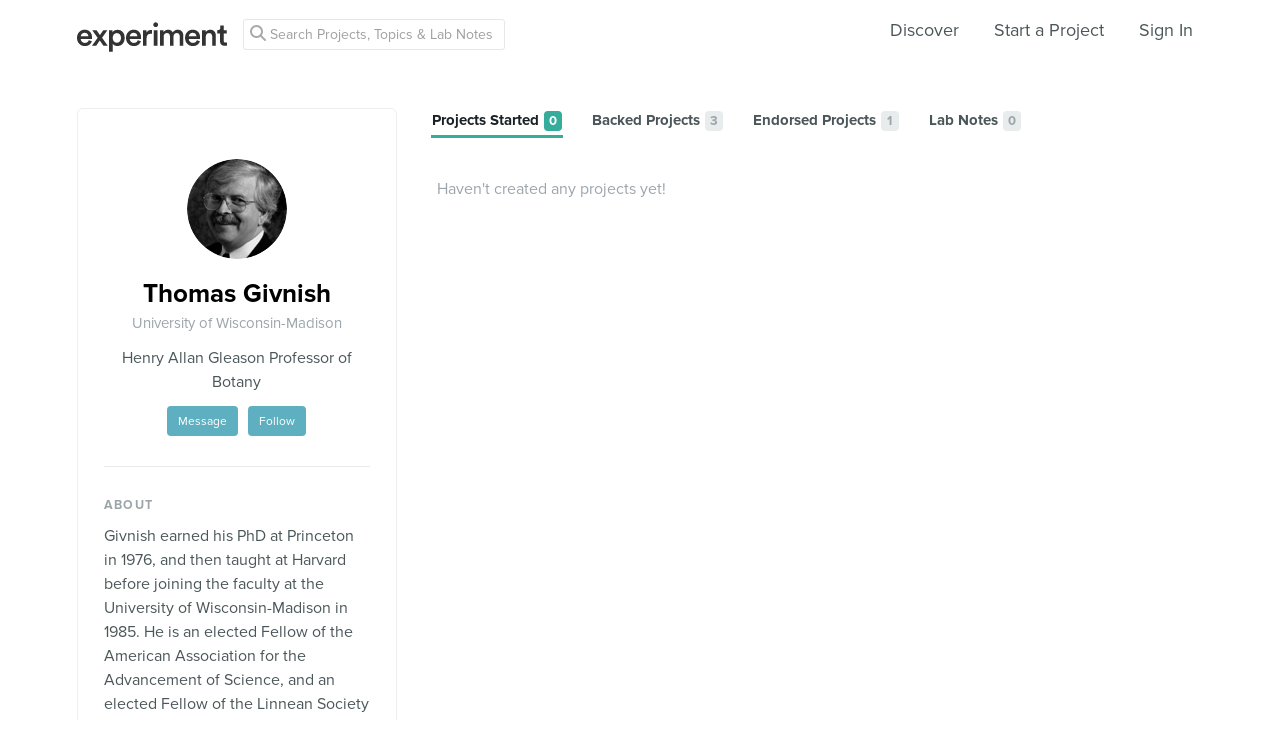

--- FILE ---
content_type: text/html; charset=utf-8
request_url: https://experiment.com/users/givnish
body_size: 31093
content:
<!DOCTYPE html><html lang="en-us"><script src="https://d3t9s8cdqyboc5.cloudfront.net/assets/vendor-40e772ce71816a46609ebc3dbce945d7bc8cfec0d5b9d307b07c5070d79a4fda.js" type="module"></script><link href="https://use.typekit.net/tku1ivl.css" rel="stylesheet" /><link rel="stylesheet" href="https://d3t9s8cdqyboc5.cloudfront.net/assets/nucleus/print-f246294df2f9b158c0f42e692e1a3d20bd14f8e3d7da1e189ac6d3547e7e30d1.css" media="print" /><link rel="stylesheet" href="https://d3t9s8cdqyboc5.cloudfront.net/assets/nucleus/nucleus-96f3cc6def8f06fd1fed62a06f233c11385a59b5d3338e15b1b7c39d5da9e810.css" /><link rel="stylesheet" href="https://d3t9s8cdqyboc5.cloudfront.net/assets/projects-c972447c9d52a2d1e5623b1215334d4c2adee7648e314f3fc6895d465c983c65.css" /><link rel="stylesheet" href="https://d3t9s8cdqyboc5.cloudfront.net/assets/users-04d656a0ad454a5adcad17d9b3dd02a29b323fa1341bd5d96b07b6bc34f3c991.css" /><head prefix="og: http://ogp.me/ns# fb: http://ogp.me/ns/fb# experiment: http://ogp.me/ns/experiment#"><title>givnish | Experiment</title><meta content="Profile page" name="Experiment | givnish" /><meta content="Experiment is an online platform for funding and sharing scientific discoveries. Push the boundaries of knowledge in biology, chemistry, medicine, physics, computer science, paleontology, economics, engineering, neuroscience, and more." name="Description" /><meta content="crowdfunding science research funding crowdsourcing experiment openaccess" name="Keywords" /><meta content="width=device-width, initial-scale=1" name="viewport" /><meta charset="utf-8" /><meta content="IE=edge,chrome=1" http-equiv="X-UA-Compatible" /><meta content="givnish" itemprop="name" /><meta content="Profile page" itemprop="description" /><meta content="experiment.com" name="twitter:domain" /><meta content="@lets_experiment" name="twitter:site" /><meta content="on" name="twitter:widgets:csp" /><meta content="givnish" name="twitter:title" /><meta content="Profile page" name="twitter:description" /><meta content="@lets_experiment" name="twitter:creator" /><meta content="https://d1sg0ksu7mr16v.cloudfront.net/admin_uploads/fb-200-c.png" name="twitter:image" /><meta content="459964864039420" property="fb:app_id" /><meta content="Experiment - Moving Science Forward" property="og:site_name" /><meta content="https://experiment.com/users/givnish" property="og:url" /><meta content="givnish" property="og:title" /><meta content="Profile page" property="og:description" /><meta content="https://d1sg0ksu7mr16v.cloudfront.net/admin_uploads/fb-200-c.png" property="og:image" /><meta content="https://d1sg0ksu7mr16v.cloudfront.net/admin_uploads/fb-200-c.png" property="og:image:secure_url" /><meta content="https://d1sg0ksu7mr16v.cloudfront.net/admin_uploads/fb-200-c.png" itemprop="image" /><meta content="1200" property="og:image:width" /><meta content="630" property="og:image:height" /><meta content="summary_large_image" name="twitter:card" /><meta content="website" property="og:type" /><link href="https://d3t9s8cdqyboc5.cloudfront.net/assets/apple-touch-icon-152x152-precomposed-001739db69626ddd8518eb11f4894c292edac7b01cc6a738e1a40c4aba6e37bf.png" rel="apple-touch-icon-precomposed" sizes="152x152" /><link href="https://d3t9s8cdqyboc5.cloudfront.net/assets/apple-touch-icon-144x144-precomposed-81d0b04bd1f173220139c0a21630c277e3cc33d082da977dc6f11368916c9de8.png" rel="apple-touch-icon-precomposed" sizes="144x144" /><link href="https://d3t9s8cdqyboc5.cloudfront.net/assets/apple-touch-icon-120x120-precomposed-2617b3a134f41d2d8cc1ab30eda3d710f13a7be3cfabd389ac86219347634d25.png" rel="apple-touch-icon-precomposed" sizes="120x120" /><link href="https://d3t9s8cdqyboc5.cloudfront.net/assets/apple-touch-icon-114x114-precomposed-3934e83d26d803a86fe73a21c49307115d7070af94c7be222dfaef5017fa1b54.png" rel="apple-touch-icon-precomposed" sizes="114x114" /><link href="https://d3t9s8cdqyboc5.cloudfront.net/assets/apple-touch-icon-76x76-precomposed-6c49b44fcbf5e7c0e57a3ed115915ea76d5708bc19de377c5b560bc19970371b.png" rel="apple-touch-icon-precomposed" sizes="76x76" /><link href="https://d3t9s8cdqyboc5.cloudfront.net/assets/apple-touch-icon-72x72-precomposed-7fcc2052dec3db07d38f3a2c0333b87fb20a111fd0686e46bfb41609246d9c28.png" rel="apple-touch-icon-precomposed" sizes="72x72" /><link href="https://d3t9s8cdqyboc5.cloudfront.net/assets/apple-touch-icon-precomposed-7fcc2052dec3db07d38f3a2c0333b87fb20a111fd0686e46bfb41609246d9c28.png" rel="apple-touch-icon-precomposed" /><meta content="wvpb-itPK9I-cn6fax07pm9qF5v5MQzlX1lkDEO3XXM" name="google-site-verification" /><meta content="p178JJEExTT6Fk4PRv5cysUfeQywoKBKPJrUbJHhfys" name="google-site-verification" /><meta content="0ooK0P0ZB89Z4ncWMpfEinFB-hPT-TYnR-G5KtsBLsQ" name="google-site-verification" /><meta content="622BA244F2F1F883481C5482DCF33865" name="msvalidate.01" /><meta content="pk_live_gP4XWIcTE8EHQC1UsLKUqpXh" name="stripe-pkey" /><script src="//use.typekit.net/bey4pmb.js"></script><script async="" src="https://www.googletagmanager.com/gtag/js?id=G-S0Z312K97X"></script><script>try{Typekit.load();}catch(e){}
var MMetrics=MMetrics||{};MMetrics.start=(new Date).getTime();
// hack for aws
// if (global === undefined) { var global = window; }</script><link href="https://d3t9s8cdqyboc5.cloudfront.net/assets/favicon-3fe71ca679a5b149f21fa96ec14106fe9baa580984babb7b098707e449b6e809.ico" rel="shortcut icon" /><meta name="csrf-param" content="authenticity_token" />
<meta name="csrf-token" content="ld8og2yxKB71qbFF6zqYPYLrXyye2NeWHVbpMsrHmFRUjK7zzu6y7c1legRQ9IO9S4C09nPtb_WcngLjw4QT5Q" /><!--[if lt IE 9]
<script src="//html5shiv.googlecode.com/svn/trunk/html5.js"></script>
[endif]--></head><body data-action="show" data-controller="users" data-current-user="null"><span id="redux-root"></span><!--Hey!
You seem to be the kind of person that likes seeing how things are made!
If you're passionate about science and making things, we'd love to talk to you.
Send us some mail at support@experiment.com with the title 'asparajus'.
                           _                      _
                          (_)                    | |
  _____  ___ __   ___ _ __ _ _ __ ___   ___ _ __ | |_
 / _ \ \/ / '_ \ / _ \ '__| | '_ ` _ \ / _ \ '_ \| __|
|  __/>  <| |_) |  __/ |  | | | | | | |  __/ | | | |_
 \___/_/\_\ .__/ \___|_|  |_|_| |_| |_|\___|_| |_|\__|
          | |
          |_|--><!--[if lt IE 8]><p class="chromeframe">You are using an <strong>outdated</strong> browser. Please <a href="http://browsehappy.com/">upgrade your browser</a> or <a href="http://www.google.com/chromeframe/?redirect=true">activate Google Chrome Frame</a> to improve your experience.</p><![endif]--><div id="loading-indicator"></div><nav class="nucleus-nav   " id="user-nav"><div class="container"><div class="navbar-header"><button aria-expanded="false" class="navbar-toggle collapsed" data-bs-target="#mobile-menu-collapse" data-bs-toggle="collapse" type="button"><i class="fa fa-bars"></i></button><a class="experiment-logo" href="/"><svg width="150" height="30" viewbox="0 0 883 173" xmlns="http://www.w3.org/2000/svg" id="logo" class="pride__image">
    <title>
        Experiment Logo
    </title>
    <path d="M22.26 81.772c.749-9.727 8.606-20.203 22.261-20.203 14.965 0 22.074 9.54 22.448 20.203H22.26zm47.14 23.757c-2.992 8.98-9.727 15.9-22.821 15.9-13.469 0-24.318-9.914-24.88-23.757h66.595c.187-.374.561-3.367.561-6.921 0-28.808-16.461-47.327-44.52-47.327C21.324 43.424 0 62.504 0 91.312c0 30.866 21.886 48.824 46.579 48.824 21.886 0 36.29-12.908 41.154-28.808L69.4 105.529zm19.144 31.8h24.879c1.684-2.805 18.706-27.685 20.577-30.49l21.138 30.49h25.44l-33.11-46.391 31.989-44.708h-24.693l-19.829 29.182c-1.683-2.62-18.332-26.376-20.015-29.182H89.105l32.549 45.082-33.11 46.018zm121.653 35.543v-45.83c4.677 6.92 14.591 12.533 27.686 12.533 26.189 0 42.837-20.577 42.837-47.889 0-26.937-15.152-47.514-42.089-47.514-14.03 0-24.505 6.547-28.995 14.404V46.23h-20.951v126.642h21.512zm48.824-81.186c0 17.397-10.101 28.621-24.505 28.621-14.217 0-24.506-11.224-24.506-28.62 0-17.024 10.289-28.247 24.506-28.247 14.59 0 24.505 11.223 24.505 28.246zm51.71-9.914c.748-9.727 8.604-20.203 22.26-20.203 14.965 0 22.073 9.54 22.448 20.203H310.73zm47.14 23.757c-2.994 8.98-9.728 15.9-22.822 15.9-13.469 0-24.319-9.914-24.88-23.757h66.595c.187-.374.561-3.367.561-6.921 0-28.808-16.462-47.327-44.521-47.327-23.009 0-44.334 19.08-44.334 47.888 0 30.866 21.886 48.824 46.579 48.824 21.886 0 36.29-12.908 41.154-28.808l-18.333-5.799zm83.438-59.86a31.071 31.071 0 0 0-5.799-.562c-11.972 0-22.074 5.8-26.376 15.714V46.23h-21.138v91.1h21.7V93.93c0-17.023 7.669-26.75 24.505-26.75 2.244 0 4.676.187 7.108.561V45.67zm32.564 91.66v-91.1h-21.512v91.1h21.512zm-24.88-123.087c0 7.857 6.36 14.03 14.03 14.03 7.857 0 14.217-6.173 14.217-14.03 0-7.857-6.36-14.217-14.217-14.217-7.67 0-14.03 6.36-14.03 14.217zm61.359 123.088V83.268c0-11.598 7.295-20.202 18.893-20.202 12.346 0 17.584 8.23 17.584 18.706v55.558h21.325V83.268c0-11.223 7.483-20.202 18.894-20.202 12.159 0 17.584 8.043 17.584 18.706v55.558h20.951V78.218c0-24.132-15.713-34.607-32.175-34.607-11.785 0-22.448 4.115-29.556 16.087-4.864-10.662-15.34-16.087-27.311-16.087-10.289 0-21.7 4.864-26.938 14.217V46.23H488.84v91.1h21.513zm147.853-55.558c.748-9.727 8.605-20.203 22.26-20.203 14.966 0 22.074 9.54 22.448 20.203h-44.708zm47.14 23.757c-2.993 8.98-9.727 15.9-22.822 15.9-13.468 0-24.318-9.914-24.88-23.757h66.595c.187-.374.562-3.367.562-6.921 0-28.808-16.462-47.327-44.522-47.327-23.008 0-44.334 19.08-44.334 47.888 0 30.866 21.887 48.824 46.58 48.824 21.886 0 36.29-12.908 41.153-28.808l-18.332-5.799zm52.825-20.764c0-11.972 6.547-21.512 18.893-21.512 13.656 0 18.706 8.979 18.706 20.202v53.875h21.7V79.714c0-20.016-10.663-36.103-32.923-36.103-10.102 0-20.952 4.302-26.938 14.778v-12.16H736.47v91.1h21.7V84.766zm105.08-66.408h-19.642v13.656c0 8.044-4.302 14.217-14.03 14.217h-4.676v19.267h16.836v45.831c0 17.023 10.475 27.124 27.31 27.124 7.858 0 11.973-1.496 13.282-2.057v-17.959c-.935.187-4.49.749-7.482.749-8.044 0-11.598-3.367-11.598-11.411V65.497h18.893V46.23H863.25V18.357z" fill="#333" fill-rule="evenodd"></path>
</svg>
</a></div><div class="global-search nav float-left"><i class="fa fa-search search-icon"></i><form class="search" role="search" action="/search/results" accept-charset="UTF-8" method="get"><input type="text" name="q" id="searchq1" placeholder="Search Projects, Topics &amp; Lab Notes" class="search" /><input type="submit" name="commit" value="Search" style="display: none;" data-disable-with="Search" /></form></div><ul class="list-inline float-right main-links"><li class="nav-item"><a href="/discover">Discover</a></li><li class="nav-item"><a href="/start">Start a Project</a></li><span class="redux-header"></span><span class="hide-redux-header"><li class="new-session nav-item"><a href="/register">Sign In</a></li></span></ul><div class="mobile-menu-container"><div class="collapse mobile-menu animated fadeIn" id="mobile-menu-collapse"><a class="experiment-logo" href="/"><svg width="883" height="173" viewbox="0 0 883 173" xmlns="http://www.w3.org/2000/svg">
    <title>
        Experiment Logo
    </title>
    <path d="M22.26 81.772c.749-9.727 8.606-20.203 22.261-20.203 14.965 0 22.074 9.54 22.448 20.203H22.26zm47.14 23.757c-2.992 8.98-9.727 15.9-22.821 15.9-13.469 0-24.318-9.914-24.88-23.757h66.595c.187-.374.561-3.367.561-6.921 0-28.808-16.461-47.327-44.52-47.327C21.324 43.424 0 62.504 0 91.312c0 30.866 21.886 48.824 46.579 48.824 21.886 0 36.29-12.908 41.154-28.808L69.4 105.529zm19.144 31.8h24.879c1.684-2.805 18.706-27.685 20.577-30.49l21.138 30.49h25.44l-33.11-46.391 31.989-44.708h-24.693l-19.829 29.182c-1.683-2.62-18.332-26.376-20.015-29.182H89.105l32.549 45.082-33.11 46.018zm121.653 35.543v-45.83c4.677 6.92 14.591 12.533 27.686 12.533 26.189 0 42.837-20.577 42.837-47.889 0-26.937-15.152-47.514-42.089-47.514-14.03 0-24.505 6.547-28.995 14.404V46.23h-20.951v126.642h21.512zm48.824-81.186c0 17.397-10.101 28.621-24.505 28.621-14.217 0-24.506-11.224-24.506-28.62 0-17.024 10.289-28.247 24.506-28.247 14.59 0 24.505 11.223 24.505 28.246zm51.71-9.914c.748-9.727 8.604-20.203 22.26-20.203 14.965 0 22.073 9.54 22.448 20.203H310.73zm47.14 23.757c-2.994 8.98-9.728 15.9-22.822 15.9-13.469 0-24.319-9.914-24.88-23.757h66.595c.187-.374.561-3.367.561-6.921 0-28.808-16.462-47.327-44.521-47.327-23.009 0-44.334 19.08-44.334 47.888 0 30.866 21.886 48.824 46.579 48.824 21.886 0 36.29-12.908 41.154-28.808l-18.333-5.799zm83.438-59.86a31.071 31.071 0 0 0-5.799-.562c-11.972 0-22.074 5.8-26.376 15.714V46.23h-21.138v91.1h21.7V93.93c0-17.023 7.669-26.75 24.505-26.75 2.244 0 4.676.187 7.108.561V45.67zm32.564 91.66v-91.1h-21.512v91.1h21.512zm-24.88-123.087c0 7.857 6.36 14.03 14.03 14.03 7.857 0 14.217-6.173 14.217-14.03 0-7.857-6.36-14.217-14.217-14.217-7.67 0-14.03 6.36-14.03 14.217zm61.359 123.088V83.268c0-11.598 7.295-20.202 18.893-20.202 12.346 0 17.584 8.23 17.584 18.706v55.558h21.325V83.268c0-11.223 7.483-20.202 18.894-20.202 12.159 0 17.584 8.043 17.584 18.706v55.558h20.951V78.218c0-24.132-15.713-34.607-32.175-34.607-11.785 0-22.448 4.115-29.556 16.087-4.864-10.662-15.34-16.087-27.311-16.087-10.289 0-21.7 4.864-26.938 14.217V46.23H488.84v91.1h21.513zm147.853-55.558c.748-9.727 8.605-20.203 22.26-20.203 14.966 0 22.074 9.54 22.448 20.203h-44.708zm47.14 23.757c-2.993 8.98-9.727 15.9-22.822 15.9-13.468 0-24.318-9.914-24.88-23.757h66.595c.187-.374.562-3.367.562-6.921 0-28.808-16.462-47.327-44.522-47.327-23.008 0-44.334 19.08-44.334 47.888 0 30.866 21.887 48.824 46.58 48.824 21.886 0 36.29-12.908 41.153-28.808l-18.332-5.799zm52.825-20.764c0-11.972 6.547-21.512 18.893-21.512 13.656 0 18.706 8.979 18.706 20.202v53.875h21.7V79.714c0-20.016-10.663-36.103-32.923-36.103-10.102 0-20.952 4.302-26.938 14.778v-12.16H736.47v91.1h21.7V84.766zm105.08-66.408h-19.642v13.656c0 8.044-4.302 14.217-14.03 14.217h-4.676v19.267h16.836v45.831c0 17.023 10.475 27.124 27.31 27.124 7.858 0 11.973-1.496 13.282-2.057v-17.959c-.935.187-4.49.749-7.482.749-8.044 0-11.598-3.367-11.598-11.411V65.497h18.893V46.23H863.25V18.357z" fill="#333" fill-rule="evenodd"></path>
</svg>
</a><div class="mobile_search"><form class="form inline" action="/search/results" accept-charset="UTF-8" method="get"><input type="text" name="q" id="q" placeholder="Search projects &amp; lab notes" /><button name="button" type="submit" class="btn btn-primary">Search</button></form></div><ul class="main-links"><li class="nav-item"><a href="/discover">Discover</a></li><li class="nav-item"><a href="/about">About</a></li><li class="nav-item"><a href="/how-it-works">How It Works</a></li><li class="new-session nav-item"><a href="/login">Sign In</a></li><li class="new-session nav-item"><a href="/register">Register</a></li></ul><a aria-expanded="true" class="mobile-menu-exit" data-bs-target="#mobile-menu-collapse" data-bs-toggle="collapse"><span>&#10005;</span></a></div></div></div><img class="hidden-modal-banner" datasrc="https://d3t9s8cdqyboc5.cloudfront.net/assets/nucleus/space-a2b9be8c0615e15e9122e2dfbdb4065bcb9fb0df4b2482d78586ef379036e977.png" /></nav><div data-start="#backed_projects" data-user="givnish" id="user-profile"><div class="container"><div class="row"><div class="col-md-4"><div class="info-module"><div class="profile"><img alt="Thomas Givnish" class=" large-avatar" src="https://dgsqcxi9lxx8v.cloudfront.net/7941/19207_4737_150x150_circle.jpg" /><h1 class="name">Thomas Givnish</h1><p class="location">University of Wisconsin-Madison</p><p class="title">Henry Allan Gleason Professor of Botany</p><div class="user-actions mtm"><a class="btn btn-sm btn-alternate mrm" href="/inbox/new?to=givnish">Message</a><div class="follow"><div class="hide-follow-button"><div class="follow"><a class="btn btn-sm btn-alternate mls">Follow</a></div></div><div class="react-component" data-react-class="FollowButton" data-react-props="{&quot;object_id&quot;:7941,&quot;object_type&quot;:&quot;user&quot;,&quot;buttonClass&quot;:&quot;btn btn-sm btn-alternate&quot;,&quot;following&quot;:null}"><div class="preload-spinner"><span></span></div></div></div></div><p id="show-profile-info">More<i class="fa fa-chevron-down mls"></i></p><div class="profile-supplemental-info hidden animated fadeIn"><hr /><div class="biography"><div class="profile-label">About</div><p>Givnish earned his PhD at Princeton in 1976, and then taught at Harvard before joining the faculty at the University of Wisconsin-Madison in 1985.  He is an elected Fellow of the American Association for the Advancement of Science, and an elected Fellow of the Linnean Society of London. He has published more than 140 papers and edited two books.</p>

<p>Givnish is known for his research on the functional and ecological significance of several aspects of plant form and physiology related to energy capture, and for his use molecular systematics as a basis for studying patterns of adaptive radiation, geographic spread, and species diversification in several plant lineages, especially those on oceanic islands and tropical mountains.  He has conducted ecological and evolutionary studies in several parts of North America, South America, Australia, and the Pacific Basin.  He is an expert on the phylogeny and biogeography of several monocot families (bromeliads, rapateads, lilies, orchids, and their relatives), and has made several contributions to the study of carnivorous plants, including the discovery of carnivory in bromeliads native to the tepuis of southern Venezuela, and the creation of a cost-benefit model for the evolution of carnivory.</p>

<p><a href="http://botany.wisc.edu/givnish/Givnish/Welcome_files/TJGcvweb.pdf" rel="nofollow"></a><a href="http://botany.wisc.edu/givnish/Givnish/Welcome_files/TJGcvweb.pdf" target="_blank" rel="nofollow">Givnish CV</a></p><div class="profile-label">Joined</div><p>November 2013</p></div><hr /><div class="profile-label">Badges</div><div class="achievements"><div class="achievement breakfast" data-title="Science For Breakfast" data-toggle="tooltip"><img class="achievement-badge mrm" src="https://d1sg0ksu7mr16v.cloudfront.net/assets/achievements/breakfast.png" /></div><div class="achievement endorse" data-title="Project Endorser" data-toggle="tooltip"><img class="achievement-badge mrm" src="https://d1sg0ksu7mr16v.cloudfront.net/assets/achievements/endorse.png" /></div></div></div></div></div></div><div class="col-md-8"><ul class="nav-pills" role="tablist"><li id="created_projects-nav"><a aria-controls="projects started" aria-expanded="true" class="active tab" data-bs-target="#created_projects" data-bs-toggle="tab" href="#created_projects" role="tab"><h3 class="secondary-heading">Projects Started<span class="count badge">0</span></h3></a></li><li id="backed_projects-nav"><a aria-controls="backed projects" aria-expanded="false" class="tab" data-bs-target="#backed_projects" data-bs-toggle="tab" href="#backed_projects" role="tab"><h3 class="secondary-heading">Backed Projects<span class="count badge">3</span></h3></a></li><li id="endorsed_projects-nav"><a aria-controls="endorsed projects" aria-expanded="false" class="tab" data-bs-target="#endorsed_projects" data-bs-toggle="tab" href="#endorsed_projects" role="tab"><h3 class="secondary-heading">Endorsed Projects<span class="count badge">1</span></h3></a></li><li id="updates-nav"><a aria-controls="lab notes" aria-expanded="false" class="tab" data-bs-target="#updates" data-bs-toggle="tab" href="#updates" role="tab"><h3 class="secondary-heading">Lab Notes<span class="count badge">0</span></h3></a></li></ul><div class="tab-content"><div class="tab-pane animated fadeIn active show" id="created_projects" role="tabpanel"><p class="missing-placeholder mlm">Haven't created any projects yet!&nbsp;</p></div><div class="tab-pane animated fadeIn" id="backed_projects" role="tabpanel"><div class="user-project-cards"><div class="project-card" id="project_9733"><div class="project-thumb-wrapper"><a class="project-link home-page:clicked-project-card" href="/projects/geissorhiza-an-evolutionary-case-study-in-the-cape-floristic-region"><div class="project-thumb" style="background-image: url(&quot;https://d3t9s8cdqyboc5.cloudfront.net/images?path=118119/iBd0L5ZTvu8on4DyloTw_DSC_0546 1.JPG&amp;width=311&amp;height=182&quot;); background-color: #6A491D;"></div><div class="backer backed hidden" id="user">You're a backer!</div></a></div><div class="project-card-content"><h3 class="project-title"><a class="plain project-link home-page:clicked-project-card" href="/projects/geissorhiza-an-evolutionary-case-study-in-the-cape-floristic-region">Geissorhiza: an evolutionary case study in the Cape Floristic Region</a></h3></div><div class="project-card-footer"><div class="researcher"><div class="researcher-info"><span class="researcher-description"><a target="_blank" href="/users/EvanEifler">By Evan Eifler</a></span><br /><span class="researcher-institution"><div class="institution"></div></span></div></div><div class="progress"><div class="bar funded" style="width: 100%;"></div></div><div class="row stats-row"><div id="funding-percent"><h4>100%<br /><small>funded</small></h4></div><div id="funding-goal"><h4 class="set-width">$3,750<br /><small>goal</small></h4></div><div class="time-remaining"><h4>5<br /><small>lab notes</small></h4></div></div></div></div></div><div class="user-project-cards"><div class="project-card" id="project_7774"><div class="project-thumb-wrapper"><a class="project-link home-page:clicked-project-card" href="/projects/evolution-and-geographic-spread-of-cyanea-the-largest-genus-of-native-hawaiian-plants"><div class="project-thumb" style="background-image: url(&quot;https://d3t9s8cdqyboc5.cloudfront.net/images?path=7941/TJKmL2QQSCmO57RWeYBg_Screen Shot 2016-09-12 at 10.05.09 PM.png&amp;width=311&amp;height=182&quot;); background-color: #6E7759;"></div><div class="backer backed hidden" id="user">You're a backer!</div></a></div><div class="project-card-content"><h3 class="project-title"><a class="plain project-link home-page:clicked-project-card" href="/projects/evolution-and-geographic-spread-of-cyanea-the-largest-genus-of-native-hawaiian-plants">Evolution and geographic spread of Cyanea, the largest genus of native Hawaiian plants</a></h3></div><div class="project-card-footer"><div class="researcher"><div class="researcher-info"><span class="researcher-description"><a target="_blank" href="/users/givnish">By Thomas Givnish</a></span><br /><span class="researcher-institution"><div class="institution"></div></span></div></div><div class="progress"><div class="bar" style="width: 3%;"></div></div><div class="row stats-row"><div id="funding-percent"><h4>3%<br /><small>funded</small></h4></div><div id="funding-goal"><h4 class="set-width">$4,698<br /><small>goal</small></h4></div><div class="time-remaining"><h4>0<br /><small>lab notes</small></h4></div></div></div></div></div><div class="user-project-cards"><div class="project-card" id="project_5973"><div class="project-thumb-wrapper"><a class="project-link home-page:clicked-project-card" href="/projects/sequencing-the-genomes-of-all-known-kakapo"><div class="project-thumb" style="background-image: url(&quot;https://d3t9s8cdqyboc5.cloudfront.net/images?path=22732/ZsS8FOg3QpmOE5aTy2ol_slider-kakapo2.jpg&amp;width=311&amp;height=182&quot;); background-color: #817838;"></div><div class="backer backed hidden" id="user">You're a backer!</div></a></div><div class="project-card-content"><h3 class="project-title"><a class="plain project-link home-page:clicked-project-card" href="/projects/sequencing-the-genomes-of-all-known-kakapo">Sequencing the genomes of all known kākāpō</a></h3></div><div class="project-card-footer"><div class="researcher"><div class="researcher-info"><span class="researcher-description"><a target="_blank" href="/users/diorns">By David Iorns</a></span><br /><span class="researcher-institution"><div class="institution"></div></span></div></div><div class="progress"><div class="bar funded" style="width: 100%;"></div></div><div class="row stats-row"><div id="funding-percent"><h4>100%<br /><small>funded</small></h4></div><div id="funding-goal"><h4 class="set-width">$45,000<br /><small>goal</small></h4></div><div class="time-remaining"><h4>14<br /><small>lab notes</small></h4></div></div></div></div></div></div><div class="tab-pane animated fadeIn" id="updates" role="tabpanel"><p class="missing-placeholder mlm">No lab notes posted yet!</p></div><div class="tab-pane animated fadeIn" id="endorsed_projects" role="tabpanel"><div class="user-project-cards"><div class="project-card" id="project_9733"><div class="project-thumb-wrapper"><a class="project-link home-page:clicked-project-card" href="/projects/geissorhiza-an-evolutionary-case-study-in-the-cape-floristic-region"><div class="project-thumb" style="background-image: url(&quot;https://d3t9s8cdqyboc5.cloudfront.net/images?path=118119/iBd0L5ZTvu8on4DyloTw_DSC_0546 1.JPG&amp;width=311&amp;height=182&quot;); background-color: #6A491D;"></div><div class="backer backed hidden" id="user">You're a backer!</div></a></div><div class="project-card-content"><h3 class="project-title"><a class="plain project-link home-page:clicked-project-card" href="/projects/geissorhiza-an-evolutionary-case-study-in-the-cape-floristic-region">Geissorhiza: an evolutionary case study in the Cape Floristic Region</a></h3></div><div class="project-card-footer"><div class="researcher"><div class="researcher-info"><span class="researcher-description"><a target="_blank" href="/users/EvanEifler">By Evan Eifler</a></span><br /><span class="researcher-institution"><div class="institution"></div></span></div></div><div class="progress"><div class="bar funded" style="width: 100%;"></div></div><div class="row stats-row"><div id="funding-percent"><h4>100%<br /><small>funded</small></h4></div><div id="funding-goal"><h4 class="set-width">$3,750<br /><small>goal</small></h4></div><div class="time-remaining"><h4>5<br /><small>lab notes</small></h4></div></div></div></div></div></div></div></div></div></div></div><footer class="nucleus-footer"><div class="container"><div class="row"><div class="col-md-3 col-sm-6"><div class="logo"><a href="/"><svg width="150px" height="30px" viewbox="0 0 197 39" xmlns="http://www.w3.org/2000/svg">
    <title>
        experiment 2
    </title>
    <defs>
        <lineargradient x1="6.09%" y1="50%" x2="98.829%" y2="68.662%" id="a">
            <stop stop-color="#80CAA2" offset="0%"></stop>
            <stop stop-color="#65BFA0" offset="50.508%"></stop>
            <stop stop-color="#2FA0A5" offset="100%"></stop>
        </lineargradient>
    </defs>
    <path d="M388.97 4583.252c.167-2.172 1.921-4.51 4.97-4.51 3.342 0 4.929 2.13 5.012 4.51h-9.982zm10.525 5.304c-.668 2.005-2.172 3.55-5.095 3.55-3.007 0-5.43-2.213-5.555-5.304h14.869c.041-.084.125-.752.125-1.545 0-6.432-3.675-10.567-9.94-10.567-5.138 0-9.899 4.26-9.899 10.692 0 6.891 4.887 10.9 10.4 10.9 4.886 0 8.102-2.881 9.188-6.431l-4.093-1.295zm4.274 7.1h5.555c.376-.626 4.177-6.181 4.595-6.808l4.72 6.808h5.68l-7.393-10.358 7.142-9.982h-5.513l-4.428 6.516c-.376-.585-4.093-5.89-4.469-6.516h-5.763l7.267 10.066-7.393 10.274zm27.162 7.936v-10.233c1.044 1.546 3.258 2.799 6.182 2.799 5.847 0 9.564-4.595 9.564-10.693 0-6.014-3.383-10.608-9.397-10.608-3.133 0-5.472 1.462-6.474 3.216v-2.757h-4.678v28.276h4.803zm10.901-18.127c0 3.885-2.255 6.39-5.471 6.39-3.174 0-5.471-2.505-5.471-6.39 0-3.8 2.297-6.306 5.47-6.306 3.259 0 5.472 2.506 5.472 6.306zm11.546-2.213c.167-2.172 1.92-4.51 4.97-4.51 3.341 0 4.928 2.13 5.012 4.51h-9.982zm10.525 5.304c-.669 2.005-2.172 3.55-5.096 3.55-3.007 0-5.43-2.213-5.555-5.304h14.869c.042-.084.125-.752.125-1.545 0-6.432-3.675-10.567-9.94-10.567-5.137 0-9.899 4.26-9.899 10.692 0 6.891 4.887 10.9 10.4 10.9 4.887 0 8.103-2.881 9.189-6.431l-4.093-1.295zm18.63-13.365a6.937 6.937 0 0 0-1.296-.125c-2.673 0-4.928 1.294-5.889 3.508v-3.258h-4.72v20.34h4.846v-9.69c0-3.8 1.712-5.972 5.471-5.972.501 0 1.044.042 1.587.125v-4.928zm7.27 20.465v-20.34H485v20.34h4.803zm-5.555-27.482a3.128 3.128 0 0 0 3.132 3.133c1.755 0 3.175-1.379 3.175-3.133a3.173 3.173 0 0 0-3.175-3.174c-1.712 0-3.132 1.42-3.132 3.174zm13.7 27.482v-12.07c0-2.59 1.628-4.51 4.218-4.51 2.756 0 3.926 1.837 3.926 4.176v12.404h4.761v-12.07c0-2.506 1.67-4.51 4.219-4.51 2.714 0 3.926 1.795 3.926 4.176v12.404h4.677v-13.198c0-5.388-3.508-7.726-7.183-7.726-2.632 0-5.012.918-6.6 3.591-1.085-2.38-3.424-3.591-6.097-3.591-2.297 0-4.845 1.085-6.015 3.174v-2.59h-4.636v20.34h4.803zm33.011-12.404c.167-2.172 1.921-4.51 4.97-4.51 3.341 0 4.929 2.13 5.012 4.51h-9.982zm10.525 5.304c-.668 2.005-2.172 3.55-5.095 3.55-3.008 0-5.43-2.213-5.555-5.304h14.868c.042-.084.126-.752.126-1.545 0-6.432-3.676-10.567-9.94-10.567-5.138 0-9.9 4.26-9.9 10.692 0 6.891 4.887 10.9 10.4 10.9 4.887 0 8.103-2.881 9.19-6.431l-4.094-1.295zm11.794-4.636c0-2.673 1.462-4.803 4.219-4.803 3.049 0 4.176 2.005 4.176 4.51v12.03h4.845v-12.865c0-4.469-2.38-8.06-7.35-8.06-2.256 0-4.678.96-6.015 3.299v-2.715h-4.72v20.34h4.845v-11.736zm23.462-14.827h-4.386v3.049c0 1.796-.96 3.174-3.132 3.174h-1.044v4.302h3.759v10.233c0 3.8 2.339 6.056 6.098 6.056 1.754 0 2.673-.334 2.965-.46v-4.009c-.209.042-1.002.167-1.67.167-1.797 0-2.59-.752-2.59-2.548v-9.439h4.218v-4.302h-4.218v-6.223z" transform="translate(-384 -4565)" fill="url(#a)" fill-rule="evenodd"></path>
</svg>
</a></div><div class="tou"><p>Copyright 2026 Experiment</p><a href="/tc">Terms</a><a href="/privacy">Privacy Policy</a><a href="/cookies">Cookie Policy</a></div></div><div class="col-md-2 col-sm-6"><ul class="list-unstyled"><li class="footer-heading text-uppercase"><a href="/discover">Discover</a></li><li><a href="/discover">Current Projects</a></li><li><a href="/labnotes">Lab Notes</a></li><li><a href="/results">Results</a></li><li><a href="/programs">Grants</a></li></ul></div><div class="col-md-2 col-sm-6"><ul class="list-unstyled"><li class="footer-heading text-uppercase"><a href="/start">Start</a></li><li><a href="/start">Start A Project</a></li><li><a href="/guide">Researcher Guide</a></li></ul></div><div class="col-md-2 col-sm-6"><ul class="list-unstyled"><li class="footer-heading text-uppercase"><a href="/about">About</a></li><li><a href="/how-it-works">How It Works</a></li><li><a href="/faq">FAQ</a></li><li><a href="/about">About</a></li><li><a href="/jobs">Jobs</a></li><li><a href="/press">Press</a></li><li><a href="/mission">Our Mission</a></li></ul></div><div class="col-md-3 col-sm-6"><div class="social"><div class="social-links"><a href="https://www.facebook.com/experimentcom"><div class="circle"><i class="fa fa-brands fa-facebook-f tou-icon"></i></div></a><a href="https://bsky.app/profile/experiment.com"><div class="circle"><i class="fa fa-brands fa-bluesky tou-icon"></i></div></a><a href="https://medium.com/this-is-an-experiment"><div class="circle"><i class="fa fa-brands fa-medium tou-icon"></i></div></a></div></div></div></div></div></footer><script src="https://d3t9s8cdqyboc5.cloudfront.net/assets/nucleus-ca5abfb41a7a255ab418e7fb91da127611d072ec6379b9f4394dd0060cd2bc46.js" type="module"></script><script src="https://d3t9s8cdqyboc5.cloudfront.net/assets/projects-1b46c6df2e8f8f7f42ae4be7e4a512f55bf1910bc3e4fea06fa89152cba4a255.js" type="module"></script><script src="https://d3t9s8cdqyboc5.cloudfront.net/assets/initPage-c8e96231526ad7fb075398bef24f5301bd49c820552deae426559446566dabb9.js" type="module"></script><script src="https://d3t9s8cdqyboc5.cloudfront.net/assets/user-414896bebca82ca66e5955961df0a88ad8cc50e447b9647bdea9550f87432f46.js" type="module"></script>
      <script src="https://www.google.com/recaptcha/api.js?render=6Ldb_70UAAAAAI8hGzJqq1aRW2-GGUO7vYSfUNes"></script>
    </body></html>

--- FILE ---
content_type: text/html; charset=utf-8
request_url: https://www.google.com/recaptcha/api2/anchor?ar=1&k=6Ldb_70UAAAAAI8hGzJqq1aRW2-GGUO7vYSfUNes&co=aHR0cHM6Ly9leHBlcmltZW50LmNvbTo0NDM.&hl=en&v=PoyoqOPhxBO7pBk68S4YbpHZ&size=invisible&anchor-ms=20000&execute-ms=30000&cb=fm2omveuu48q
body_size: 48665
content:
<!DOCTYPE HTML><html dir="ltr" lang="en"><head><meta http-equiv="Content-Type" content="text/html; charset=UTF-8">
<meta http-equiv="X-UA-Compatible" content="IE=edge">
<title>reCAPTCHA</title>
<style type="text/css">
/* cyrillic-ext */
@font-face {
  font-family: 'Roboto';
  font-style: normal;
  font-weight: 400;
  font-stretch: 100%;
  src: url(//fonts.gstatic.com/s/roboto/v48/KFO7CnqEu92Fr1ME7kSn66aGLdTylUAMa3GUBHMdazTgWw.woff2) format('woff2');
  unicode-range: U+0460-052F, U+1C80-1C8A, U+20B4, U+2DE0-2DFF, U+A640-A69F, U+FE2E-FE2F;
}
/* cyrillic */
@font-face {
  font-family: 'Roboto';
  font-style: normal;
  font-weight: 400;
  font-stretch: 100%;
  src: url(//fonts.gstatic.com/s/roboto/v48/KFO7CnqEu92Fr1ME7kSn66aGLdTylUAMa3iUBHMdazTgWw.woff2) format('woff2');
  unicode-range: U+0301, U+0400-045F, U+0490-0491, U+04B0-04B1, U+2116;
}
/* greek-ext */
@font-face {
  font-family: 'Roboto';
  font-style: normal;
  font-weight: 400;
  font-stretch: 100%;
  src: url(//fonts.gstatic.com/s/roboto/v48/KFO7CnqEu92Fr1ME7kSn66aGLdTylUAMa3CUBHMdazTgWw.woff2) format('woff2');
  unicode-range: U+1F00-1FFF;
}
/* greek */
@font-face {
  font-family: 'Roboto';
  font-style: normal;
  font-weight: 400;
  font-stretch: 100%;
  src: url(//fonts.gstatic.com/s/roboto/v48/KFO7CnqEu92Fr1ME7kSn66aGLdTylUAMa3-UBHMdazTgWw.woff2) format('woff2');
  unicode-range: U+0370-0377, U+037A-037F, U+0384-038A, U+038C, U+038E-03A1, U+03A3-03FF;
}
/* math */
@font-face {
  font-family: 'Roboto';
  font-style: normal;
  font-weight: 400;
  font-stretch: 100%;
  src: url(//fonts.gstatic.com/s/roboto/v48/KFO7CnqEu92Fr1ME7kSn66aGLdTylUAMawCUBHMdazTgWw.woff2) format('woff2');
  unicode-range: U+0302-0303, U+0305, U+0307-0308, U+0310, U+0312, U+0315, U+031A, U+0326-0327, U+032C, U+032F-0330, U+0332-0333, U+0338, U+033A, U+0346, U+034D, U+0391-03A1, U+03A3-03A9, U+03B1-03C9, U+03D1, U+03D5-03D6, U+03F0-03F1, U+03F4-03F5, U+2016-2017, U+2034-2038, U+203C, U+2040, U+2043, U+2047, U+2050, U+2057, U+205F, U+2070-2071, U+2074-208E, U+2090-209C, U+20D0-20DC, U+20E1, U+20E5-20EF, U+2100-2112, U+2114-2115, U+2117-2121, U+2123-214F, U+2190, U+2192, U+2194-21AE, U+21B0-21E5, U+21F1-21F2, U+21F4-2211, U+2213-2214, U+2216-22FF, U+2308-230B, U+2310, U+2319, U+231C-2321, U+2336-237A, U+237C, U+2395, U+239B-23B7, U+23D0, U+23DC-23E1, U+2474-2475, U+25AF, U+25B3, U+25B7, U+25BD, U+25C1, U+25CA, U+25CC, U+25FB, U+266D-266F, U+27C0-27FF, U+2900-2AFF, U+2B0E-2B11, U+2B30-2B4C, U+2BFE, U+3030, U+FF5B, U+FF5D, U+1D400-1D7FF, U+1EE00-1EEFF;
}
/* symbols */
@font-face {
  font-family: 'Roboto';
  font-style: normal;
  font-weight: 400;
  font-stretch: 100%;
  src: url(//fonts.gstatic.com/s/roboto/v48/KFO7CnqEu92Fr1ME7kSn66aGLdTylUAMaxKUBHMdazTgWw.woff2) format('woff2');
  unicode-range: U+0001-000C, U+000E-001F, U+007F-009F, U+20DD-20E0, U+20E2-20E4, U+2150-218F, U+2190, U+2192, U+2194-2199, U+21AF, U+21E6-21F0, U+21F3, U+2218-2219, U+2299, U+22C4-22C6, U+2300-243F, U+2440-244A, U+2460-24FF, U+25A0-27BF, U+2800-28FF, U+2921-2922, U+2981, U+29BF, U+29EB, U+2B00-2BFF, U+4DC0-4DFF, U+FFF9-FFFB, U+10140-1018E, U+10190-1019C, U+101A0, U+101D0-101FD, U+102E0-102FB, U+10E60-10E7E, U+1D2C0-1D2D3, U+1D2E0-1D37F, U+1F000-1F0FF, U+1F100-1F1AD, U+1F1E6-1F1FF, U+1F30D-1F30F, U+1F315, U+1F31C, U+1F31E, U+1F320-1F32C, U+1F336, U+1F378, U+1F37D, U+1F382, U+1F393-1F39F, U+1F3A7-1F3A8, U+1F3AC-1F3AF, U+1F3C2, U+1F3C4-1F3C6, U+1F3CA-1F3CE, U+1F3D4-1F3E0, U+1F3ED, U+1F3F1-1F3F3, U+1F3F5-1F3F7, U+1F408, U+1F415, U+1F41F, U+1F426, U+1F43F, U+1F441-1F442, U+1F444, U+1F446-1F449, U+1F44C-1F44E, U+1F453, U+1F46A, U+1F47D, U+1F4A3, U+1F4B0, U+1F4B3, U+1F4B9, U+1F4BB, U+1F4BF, U+1F4C8-1F4CB, U+1F4D6, U+1F4DA, U+1F4DF, U+1F4E3-1F4E6, U+1F4EA-1F4ED, U+1F4F7, U+1F4F9-1F4FB, U+1F4FD-1F4FE, U+1F503, U+1F507-1F50B, U+1F50D, U+1F512-1F513, U+1F53E-1F54A, U+1F54F-1F5FA, U+1F610, U+1F650-1F67F, U+1F687, U+1F68D, U+1F691, U+1F694, U+1F698, U+1F6AD, U+1F6B2, U+1F6B9-1F6BA, U+1F6BC, U+1F6C6-1F6CF, U+1F6D3-1F6D7, U+1F6E0-1F6EA, U+1F6F0-1F6F3, U+1F6F7-1F6FC, U+1F700-1F7FF, U+1F800-1F80B, U+1F810-1F847, U+1F850-1F859, U+1F860-1F887, U+1F890-1F8AD, U+1F8B0-1F8BB, U+1F8C0-1F8C1, U+1F900-1F90B, U+1F93B, U+1F946, U+1F984, U+1F996, U+1F9E9, U+1FA00-1FA6F, U+1FA70-1FA7C, U+1FA80-1FA89, U+1FA8F-1FAC6, U+1FACE-1FADC, U+1FADF-1FAE9, U+1FAF0-1FAF8, U+1FB00-1FBFF;
}
/* vietnamese */
@font-face {
  font-family: 'Roboto';
  font-style: normal;
  font-weight: 400;
  font-stretch: 100%;
  src: url(//fonts.gstatic.com/s/roboto/v48/KFO7CnqEu92Fr1ME7kSn66aGLdTylUAMa3OUBHMdazTgWw.woff2) format('woff2');
  unicode-range: U+0102-0103, U+0110-0111, U+0128-0129, U+0168-0169, U+01A0-01A1, U+01AF-01B0, U+0300-0301, U+0303-0304, U+0308-0309, U+0323, U+0329, U+1EA0-1EF9, U+20AB;
}
/* latin-ext */
@font-face {
  font-family: 'Roboto';
  font-style: normal;
  font-weight: 400;
  font-stretch: 100%;
  src: url(//fonts.gstatic.com/s/roboto/v48/KFO7CnqEu92Fr1ME7kSn66aGLdTylUAMa3KUBHMdazTgWw.woff2) format('woff2');
  unicode-range: U+0100-02BA, U+02BD-02C5, U+02C7-02CC, U+02CE-02D7, U+02DD-02FF, U+0304, U+0308, U+0329, U+1D00-1DBF, U+1E00-1E9F, U+1EF2-1EFF, U+2020, U+20A0-20AB, U+20AD-20C0, U+2113, U+2C60-2C7F, U+A720-A7FF;
}
/* latin */
@font-face {
  font-family: 'Roboto';
  font-style: normal;
  font-weight: 400;
  font-stretch: 100%;
  src: url(//fonts.gstatic.com/s/roboto/v48/KFO7CnqEu92Fr1ME7kSn66aGLdTylUAMa3yUBHMdazQ.woff2) format('woff2');
  unicode-range: U+0000-00FF, U+0131, U+0152-0153, U+02BB-02BC, U+02C6, U+02DA, U+02DC, U+0304, U+0308, U+0329, U+2000-206F, U+20AC, U+2122, U+2191, U+2193, U+2212, U+2215, U+FEFF, U+FFFD;
}
/* cyrillic-ext */
@font-face {
  font-family: 'Roboto';
  font-style: normal;
  font-weight: 500;
  font-stretch: 100%;
  src: url(//fonts.gstatic.com/s/roboto/v48/KFO7CnqEu92Fr1ME7kSn66aGLdTylUAMa3GUBHMdazTgWw.woff2) format('woff2');
  unicode-range: U+0460-052F, U+1C80-1C8A, U+20B4, U+2DE0-2DFF, U+A640-A69F, U+FE2E-FE2F;
}
/* cyrillic */
@font-face {
  font-family: 'Roboto';
  font-style: normal;
  font-weight: 500;
  font-stretch: 100%;
  src: url(//fonts.gstatic.com/s/roboto/v48/KFO7CnqEu92Fr1ME7kSn66aGLdTylUAMa3iUBHMdazTgWw.woff2) format('woff2');
  unicode-range: U+0301, U+0400-045F, U+0490-0491, U+04B0-04B1, U+2116;
}
/* greek-ext */
@font-face {
  font-family: 'Roboto';
  font-style: normal;
  font-weight: 500;
  font-stretch: 100%;
  src: url(//fonts.gstatic.com/s/roboto/v48/KFO7CnqEu92Fr1ME7kSn66aGLdTylUAMa3CUBHMdazTgWw.woff2) format('woff2');
  unicode-range: U+1F00-1FFF;
}
/* greek */
@font-face {
  font-family: 'Roboto';
  font-style: normal;
  font-weight: 500;
  font-stretch: 100%;
  src: url(//fonts.gstatic.com/s/roboto/v48/KFO7CnqEu92Fr1ME7kSn66aGLdTylUAMa3-UBHMdazTgWw.woff2) format('woff2');
  unicode-range: U+0370-0377, U+037A-037F, U+0384-038A, U+038C, U+038E-03A1, U+03A3-03FF;
}
/* math */
@font-face {
  font-family: 'Roboto';
  font-style: normal;
  font-weight: 500;
  font-stretch: 100%;
  src: url(//fonts.gstatic.com/s/roboto/v48/KFO7CnqEu92Fr1ME7kSn66aGLdTylUAMawCUBHMdazTgWw.woff2) format('woff2');
  unicode-range: U+0302-0303, U+0305, U+0307-0308, U+0310, U+0312, U+0315, U+031A, U+0326-0327, U+032C, U+032F-0330, U+0332-0333, U+0338, U+033A, U+0346, U+034D, U+0391-03A1, U+03A3-03A9, U+03B1-03C9, U+03D1, U+03D5-03D6, U+03F0-03F1, U+03F4-03F5, U+2016-2017, U+2034-2038, U+203C, U+2040, U+2043, U+2047, U+2050, U+2057, U+205F, U+2070-2071, U+2074-208E, U+2090-209C, U+20D0-20DC, U+20E1, U+20E5-20EF, U+2100-2112, U+2114-2115, U+2117-2121, U+2123-214F, U+2190, U+2192, U+2194-21AE, U+21B0-21E5, U+21F1-21F2, U+21F4-2211, U+2213-2214, U+2216-22FF, U+2308-230B, U+2310, U+2319, U+231C-2321, U+2336-237A, U+237C, U+2395, U+239B-23B7, U+23D0, U+23DC-23E1, U+2474-2475, U+25AF, U+25B3, U+25B7, U+25BD, U+25C1, U+25CA, U+25CC, U+25FB, U+266D-266F, U+27C0-27FF, U+2900-2AFF, U+2B0E-2B11, U+2B30-2B4C, U+2BFE, U+3030, U+FF5B, U+FF5D, U+1D400-1D7FF, U+1EE00-1EEFF;
}
/* symbols */
@font-face {
  font-family: 'Roboto';
  font-style: normal;
  font-weight: 500;
  font-stretch: 100%;
  src: url(//fonts.gstatic.com/s/roboto/v48/KFO7CnqEu92Fr1ME7kSn66aGLdTylUAMaxKUBHMdazTgWw.woff2) format('woff2');
  unicode-range: U+0001-000C, U+000E-001F, U+007F-009F, U+20DD-20E0, U+20E2-20E4, U+2150-218F, U+2190, U+2192, U+2194-2199, U+21AF, U+21E6-21F0, U+21F3, U+2218-2219, U+2299, U+22C4-22C6, U+2300-243F, U+2440-244A, U+2460-24FF, U+25A0-27BF, U+2800-28FF, U+2921-2922, U+2981, U+29BF, U+29EB, U+2B00-2BFF, U+4DC0-4DFF, U+FFF9-FFFB, U+10140-1018E, U+10190-1019C, U+101A0, U+101D0-101FD, U+102E0-102FB, U+10E60-10E7E, U+1D2C0-1D2D3, U+1D2E0-1D37F, U+1F000-1F0FF, U+1F100-1F1AD, U+1F1E6-1F1FF, U+1F30D-1F30F, U+1F315, U+1F31C, U+1F31E, U+1F320-1F32C, U+1F336, U+1F378, U+1F37D, U+1F382, U+1F393-1F39F, U+1F3A7-1F3A8, U+1F3AC-1F3AF, U+1F3C2, U+1F3C4-1F3C6, U+1F3CA-1F3CE, U+1F3D4-1F3E0, U+1F3ED, U+1F3F1-1F3F3, U+1F3F5-1F3F7, U+1F408, U+1F415, U+1F41F, U+1F426, U+1F43F, U+1F441-1F442, U+1F444, U+1F446-1F449, U+1F44C-1F44E, U+1F453, U+1F46A, U+1F47D, U+1F4A3, U+1F4B0, U+1F4B3, U+1F4B9, U+1F4BB, U+1F4BF, U+1F4C8-1F4CB, U+1F4D6, U+1F4DA, U+1F4DF, U+1F4E3-1F4E6, U+1F4EA-1F4ED, U+1F4F7, U+1F4F9-1F4FB, U+1F4FD-1F4FE, U+1F503, U+1F507-1F50B, U+1F50D, U+1F512-1F513, U+1F53E-1F54A, U+1F54F-1F5FA, U+1F610, U+1F650-1F67F, U+1F687, U+1F68D, U+1F691, U+1F694, U+1F698, U+1F6AD, U+1F6B2, U+1F6B9-1F6BA, U+1F6BC, U+1F6C6-1F6CF, U+1F6D3-1F6D7, U+1F6E0-1F6EA, U+1F6F0-1F6F3, U+1F6F7-1F6FC, U+1F700-1F7FF, U+1F800-1F80B, U+1F810-1F847, U+1F850-1F859, U+1F860-1F887, U+1F890-1F8AD, U+1F8B0-1F8BB, U+1F8C0-1F8C1, U+1F900-1F90B, U+1F93B, U+1F946, U+1F984, U+1F996, U+1F9E9, U+1FA00-1FA6F, U+1FA70-1FA7C, U+1FA80-1FA89, U+1FA8F-1FAC6, U+1FACE-1FADC, U+1FADF-1FAE9, U+1FAF0-1FAF8, U+1FB00-1FBFF;
}
/* vietnamese */
@font-face {
  font-family: 'Roboto';
  font-style: normal;
  font-weight: 500;
  font-stretch: 100%;
  src: url(//fonts.gstatic.com/s/roboto/v48/KFO7CnqEu92Fr1ME7kSn66aGLdTylUAMa3OUBHMdazTgWw.woff2) format('woff2');
  unicode-range: U+0102-0103, U+0110-0111, U+0128-0129, U+0168-0169, U+01A0-01A1, U+01AF-01B0, U+0300-0301, U+0303-0304, U+0308-0309, U+0323, U+0329, U+1EA0-1EF9, U+20AB;
}
/* latin-ext */
@font-face {
  font-family: 'Roboto';
  font-style: normal;
  font-weight: 500;
  font-stretch: 100%;
  src: url(//fonts.gstatic.com/s/roboto/v48/KFO7CnqEu92Fr1ME7kSn66aGLdTylUAMa3KUBHMdazTgWw.woff2) format('woff2');
  unicode-range: U+0100-02BA, U+02BD-02C5, U+02C7-02CC, U+02CE-02D7, U+02DD-02FF, U+0304, U+0308, U+0329, U+1D00-1DBF, U+1E00-1E9F, U+1EF2-1EFF, U+2020, U+20A0-20AB, U+20AD-20C0, U+2113, U+2C60-2C7F, U+A720-A7FF;
}
/* latin */
@font-face {
  font-family: 'Roboto';
  font-style: normal;
  font-weight: 500;
  font-stretch: 100%;
  src: url(//fonts.gstatic.com/s/roboto/v48/KFO7CnqEu92Fr1ME7kSn66aGLdTylUAMa3yUBHMdazQ.woff2) format('woff2');
  unicode-range: U+0000-00FF, U+0131, U+0152-0153, U+02BB-02BC, U+02C6, U+02DA, U+02DC, U+0304, U+0308, U+0329, U+2000-206F, U+20AC, U+2122, U+2191, U+2193, U+2212, U+2215, U+FEFF, U+FFFD;
}
/* cyrillic-ext */
@font-face {
  font-family: 'Roboto';
  font-style: normal;
  font-weight: 900;
  font-stretch: 100%;
  src: url(//fonts.gstatic.com/s/roboto/v48/KFO7CnqEu92Fr1ME7kSn66aGLdTylUAMa3GUBHMdazTgWw.woff2) format('woff2');
  unicode-range: U+0460-052F, U+1C80-1C8A, U+20B4, U+2DE0-2DFF, U+A640-A69F, U+FE2E-FE2F;
}
/* cyrillic */
@font-face {
  font-family: 'Roboto';
  font-style: normal;
  font-weight: 900;
  font-stretch: 100%;
  src: url(//fonts.gstatic.com/s/roboto/v48/KFO7CnqEu92Fr1ME7kSn66aGLdTylUAMa3iUBHMdazTgWw.woff2) format('woff2');
  unicode-range: U+0301, U+0400-045F, U+0490-0491, U+04B0-04B1, U+2116;
}
/* greek-ext */
@font-face {
  font-family: 'Roboto';
  font-style: normal;
  font-weight: 900;
  font-stretch: 100%;
  src: url(//fonts.gstatic.com/s/roboto/v48/KFO7CnqEu92Fr1ME7kSn66aGLdTylUAMa3CUBHMdazTgWw.woff2) format('woff2');
  unicode-range: U+1F00-1FFF;
}
/* greek */
@font-face {
  font-family: 'Roboto';
  font-style: normal;
  font-weight: 900;
  font-stretch: 100%;
  src: url(//fonts.gstatic.com/s/roboto/v48/KFO7CnqEu92Fr1ME7kSn66aGLdTylUAMa3-UBHMdazTgWw.woff2) format('woff2');
  unicode-range: U+0370-0377, U+037A-037F, U+0384-038A, U+038C, U+038E-03A1, U+03A3-03FF;
}
/* math */
@font-face {
  font-family: 'Roboto';
  font-style: normal;
  font-weight: 900;
  font-stretch: 100%;
  src: url(//fonts.gstatic.com/s/roboto/v48/KFO7CnqEu92Fr1ME7kSn66aGLdTylUAMawCUBHMdazTgWw.woff2) format('woff2');
  unicode-range: U+0302-0303, U+0305, U+0307-0308, U+0310, U+0312, U+0315, U+031A, U+0326-0327, U+032C, U+032F-0330, U+0332-0333, U+0338, U+033A, U+0346, U+034D, U+0391-03A1, U+03A3-03A9, U+03B1-03C9, U+03D1, U+03D5-03D6, U+03F0-03F1, U+03F4-03F5, U+2016-2017, U+2034-2038, U+203C, U+2040, U+2043, U+2047, U+2050, U+2057, U+205F, U+2070-2071, U+2074-208E, U+2090-209C, U+20D0-20DC, U+20E1, U+20E5-20EF, U+2100-2112, U+2114-2115, U+2117-2121, U+2123-214F, U+2190, U+2192, U+2194-21AE, U+21B0-21E5, U+21F1-21F2, U+21F4-2211, U+2213-2214, U+2216-22FF, U+2308-230B, U+2310, U+2319, U+231C-2321, U+2336-237A, U+237C, U+2395, U+239B-23B7, U+23D0, U+23DC-23E1, U+2474-2475, U+25AF, U+25B3, U+25B7, U+25BD, U+25C1, U+25CA, U+25CC, U+25FB, U+266D-266F, U+27C0-27FF, U+2900-2AFF, U+2B0E-2B11, U+2B30-2B4C, U+2BFE, U+3030, U+FF5B, U+FF5D, U+1D400-1D7FF, U+1EE00-1EEFF;
}
/* symbols */
@font-face {
  font-family: 'Roboto';
  font-style: normal;
  font-weight: 900;
  font-stretch: 100%;
  src: url(//fonts.gstatic.com/s/roboto/v48/KFO7CnqEu92Fr1ME7kSn66aGLdTylUAMaxKUBHMdazTgWw.woff2) format('woff2');
  unicode-range: U+0001-000C, U+000E-001F, U+007F-009F, U+20DD-20E0, U+20E2-20E4, U+2150-218F, U+2190, U+2192, U+2194-2199, U+21AF, U+21E6-21F0, U+21F3, U+2218-2219, U+2299, U+22C4-22C6, U+2300-243F, U+2440-244A, U+2460-24FF, U+25A0-27BF, U+2800-28FF, U+2921-2922, U+2981, U+29BF, U+29EB, U+2B00-2BFF, U+4DC0-4DFF, U+FFF9-FFFB, U+10140-1018E, U+10190-1019C, U+101A0, U+101D0-101FD, U+102E0-102FB, U+10E60-10E7E, U+1D2C0-1D2D3, U+1D2E0-1D37F, U+1F000-1F0FF, U+1F100-1F1AD, U+1F1E6-1F1FF, U+1F30D-1F30F, U+1F315, U+1F31C, U+1F31E, U+1F320-1F32C, U+1F336, U+1F378, U+1F37D, U+1F382, U+1F393-1F39F, U+1F3A7-1F3A8, U+1F3AC-1F3AF, U+1F3C2, U+1F3C4-1F3C6, U+1F3CA-1F3CE, U+1F3D4-1F3E0, U+1F3ED, U+1F3F1-1F3F3, U+1F3F5-1F3F7, U+1F408, U+1F415, U+1F41F, U+1F426, U+1F43F, U+1F441-1F442, U+1F444, U+1F446-1F449, U+1F44C-1F44E, U+1F453, U+1F46A, U+1F47D, U+1F4A3, U+1F4B0, U+1F4B3, U+1F4B9, U+1F4BB, U+1F4BF, U+1F4C8-1F4CB, U+1F4D6, U+1F4DA, U+1F4DF, U+1F4E3-1F4E6, U+1F4EA-1F4ED, U+1F4F7, U+1F4F9-1F4FB, U+1F4FD-1F4FE, U+1F503, U+1F507-1F50B, U+1F50D, U+1F512-1F513, U+1F53E-1F54A, U+1F54F-1F5FA, U+1F610, U+1F650-1F67F, U+1F687, U+1F68D, U+1F691, U+1F694, U+1F698, U+1F6AD, U+1F6B2, U+1F6B9-1F6BA, U+1F6BC, U+1F6C6-1F6CF, U+1F6D3-1F6D7, U+1F6E0-1F6EA, U+1F6F0-1F6F3, U+1F6F7-1F6FC, U+1F700-1F7FF, U+1F800-1F80B, U+1F810-1F847, U+1F850-1F859, U+1F860-1F887, U+1F890-1F8AD, U+1F8B0-1F8BB, U+1F8C0-1F8C1, U+1F900-1F90B, U+1F93B, U+1F946, U+1F984, U+1F996, U+1F9E9, U+1FA00-1FA6F, U+1FA70-1FA7C, U+1FA80-1FA89, U+1FA8F-1FAC6, U+1FACE-1FADC, U+1FADF-1FAE9, U+1FAF0-1FAF8, U+1FB00-1FBFF;
}
/* vietnamese */
@font-face {
  font-family: 'Roboto';
  font-style: normal;
  font-weight: 900;
  font-stretch: 100%;
  src: url(//fonts.gstatic.com/s/roboto/v48/KFO7CnqEu92Fr1ME7kSn66aGLdTylUAMa3OUBHMdazTgWw.woff2) format('woff2');
  unicode-range: U+0102-0103, U+0110-0111, U+0128-0129, U+0168-0169, U+01A0-01A1, U+01AF-01B0, U+0300-0301, U+0303-0304, U+0308-0309, U+0323, U+0329, U+1EA0-1EF9, U+20AB;
}
/* latin-ext */
@font-face {
  font-family: 'Roboto';
  font-style: normal;
  font-weight: 900;
  font-stretch: 100%;
  src: url(//fonts.gstatic.com/s/roboto/v48/KFO7CnqEu92Fr1ME7kSn66aGLdTylUAMa3KUBHMdazTgWw.woff2) format('woff2');
  unicode-range: U+0100-02BA, U+02BD-02C5, U+02C7-02CC, U+02CE-02D7, U+02DD-02FF, U+0304, U+0308, U+0329, U+1D00-1DBF, U+1E00-1E9F, U+1EF2-1EFF, U+2020, U+20A0-20AB, U+20AD-20C0, U+2113, U+2C60-2C7F, U+A720-A7FF;
}
/* latin */
@font-face {
  font-family: 'Roboto';
  font-style: normal;
  font-weight: 900;
  font-stretch: 100%;
  src: url(//fonts.gstatic.com/s/roboto/v48/KFO7CnqEu92Fr1ME7kSn66aGLdTylUAMa3yUBHMdazQ.woff2) format('woff2');
  unicode-range: U+0000-00FF, U+0131, U+0152-0153, U+02BB-02BC, U+02C6, U+02DA, U+02DC, U+0304, U+0308, U+0329, U+2000-206F, U+20AC, U+2122, U+2191, U+2193, U+2212, U+2215, U+FEFF, U+FFFD;
}

</style>
<link rel="stylesheet" type="text/css" href="https://www.gstatic.com/recaptcha/releases/PoyoqOPhxBO7pBk68S4YbpHZ/styles__ltr.css">
<script nonce="cl-f-4xhS6eYkmX7USXmgw" type="text/javascript">window['__recaptcha_api'] = 'https://www.google.com/recaptcha/api2/';</script>
<script type="text/javascript" src="https://www.gstatic.com/recaptcha/releases/PoyoqOPhxBO7pBk68S4YbpHZ/recaptcha__en.js" nonce="cl-f-4xhS6eYkmX7USXmgw">
      
    </script></head>
<body><div id="rc-anchor-alert" class="rc-anchor-alert"></div>
<input type="hidden" id="recaptcha-token" value="[base64]">
<script type="text/javascript" nonce="cl-f-4xhS6eYkmX7USXmgw">
      recaptcha.anchor.Main.init("[\x22ainput\x22,[\x22bgdata\x22,\x22\x22,\[base64]/[base64]/MjU1Ong/[base64]/[base64]/[base64]/[base64]/[base64]/[base64]/[base64]/[base64]/[base64]/[base64]/[base64]/[base64]/[base64]/[base64]/[base64]\\u003d\x22,\[base64]\x22,\x22TxNPNcKLwqDDqGgTXnA/wpUsOmbDjUvCnClWQ8O6w7MPw6nCuH3DjnDCpzXDplrCjCfDisKtScKcQyAAw4AOIyhpw6oRw74BKsKfLgEmV0U1JzUXwr7CsEDDjwrCk8Omw6Evwoc2w6zDisK0w5dsRMOqwoHDu8OEMzTCnmbDgsKlwqA8woo0w4Q/OU7CtWB2w6cOfyTCiMOpEsOOcnnCumoyIMOawpURdW8zDcODw4bCkiUvwobDr8Ksw4vDjMOtJxtWUMKowrzCssOsXj/[base64]/DrQzDgCo5AMKIB8O1Ri3DgcKLB2Ybw4zCtgTCjmkswoXDvMKcw7Eawq3CuMOIKcKKNMK+OMOGwrMSOz7CqUt9Yg7CnsOGahEXP8KDwos1wqMlQcOYw5pXw71swrhTVcOCK8K8w7NqfzZuw6l9woHCucO9ccOjZRfCjsOUw5dNw7/[base64]/DjcKsRk8+RR/CpMOYdcKBw7XDtk3DnGnDpcOfwq3Cpz9YOMKZwqfCggHCinfCqsK+wojDmsOKZ1lrMEvDiEUbSxVEI8OvworCq3hEaVZzdzHCvcKcd8O5fMOWOMK2P8OjwpJAKgXDgcO0HVTDhMKFw5gCBMOFw5d4wonCpndKwojDkFU4PcOUbsOdXsOaWlfCgG/DpytuwpXDuR/CqXUyFX7Du8K2OcOkcS/DrENQKcKVwrNsMgnCghZLw5p0w7DCncO5wrBDXWzCpDXCvSgGw63Dkj0ZwoXDm19iwp/[base64]/DuMKiwphqwpopwrjCohzCq8ORVsKhwoNoewIsFsO8wqcZw5jCpMObwqZ0AsKLG8OhSmbDqcORw5nDtDLCkMKsVsO0esO0IW8YUTQ2wroLw7dZw6/DljDCiisEIsOIZw7DvX8xU8OKw7LCmWQzwonCrztVc37CqmPDrmVkw4RbOsO+dDxow4EvNRQuwrPCrjrDhsOqw6R5FsOGDMKCGsKUw5w9OMKaw6vDv8OQV8K4w4HCpsOuLVTDisKuw6k8BFHChB7Dji0gKcObclslw6vDqH/Cv8ObUXTDk21Pw7l4wp3CkMK3wrPClcKVUArCjX/Cq8K+w4TCjcOKYMOlwrcIwo/CicKJF2EmYBcWJ8KnwojClG/Dh0DCnxQawrsOwpDDmcO4AcKdLQ7DskYTbcO0w5TCgHpab1sGwo3Cszh3w6V+HkbDskDCv1cpCMKow6HCmMK/w44mAgrDiMOVwpPCqMKlE8OkXMOXR8Ouw6bDpmLDjgLDscOhFMKIGQLCshRzDcOvw68VAMOSwoAeP8K3w6F+wpBNIsKpw7/DpMKPUQA2w4zDvsKXNwHDsWPCisOlIxzDhhJmLUpDwr3DjnDDkgLDuRkmdWjDiR7CtFkTTRI2w6zDgcKHU0jCnl5PHRJtKsODwq3DsVxuw6Azw5MBw5oiwqDCjcKoNgvDscK3wpUTwr/DkhAMw71oR2EGFFbDuG3CvFoiw74NR8OpLAExwqHCk8OTwpfCpgMsGcKdw59hTlELw7/Co8KWwofClMOEw6DCqcOuw5jDncK1DXQrwpHCsC1dDAzDocOoJsOJw53Ck8Oew6RJwo7ChMKMwqXCp8KxBn/[base64]/[base64]/DmgAKwoddw4JJMWbDsQfCncK3PsKEwprDtcOkwrXDsMOtDTXCn8KcZjLCicOPwqhZwq/Dk8KxwrJOU8OLwqFQwrU2wqHCjXw7w4JUW8OjwqgFMsOdw5jCi8OfwpwZworDjsOFcMOew55uwo/CkAEjH8O3w6A2w4/CqFrDlnjDqjcJwohRaW7Cj3XDrQ0XwpDDh8ODRj9nw7xuM0nCv8ONw6rChQPDjCbDuy/CnsO7wqNRw6Ecw6bCnnjCjMKkQ8K3w7g7TXVjw4EbwpF9eWx5W8KBw4pCwqrDhAUZwpLDuELCh0nDv3ZtwpvDucKxw6vCglAPwqBOwq9cNsODw77Ci8Omw4LDosKRchJcwqXDpcKTLizCl8OgwpIUw6jDrMKyw7dkSGXDh8KJMS/Cp8KfwosncSh1wqBqesKgwoPCp8OaBwc5woQ2JcO/w6ZWWhZMw5Q6WknDtcO6QCXDvTAPLMKFwpzCkMORw7vDo8ORw616w7vDtcKWwqsRw6HDgcKpw53CoMOraEscw4bCscKiw43CmHlMHz1Xw7nDu8O4InTDgmHDtsORW1nDu8KAQMODwqfCoMKMw4bCncKWwosnw4wnw7dVw4PDuA3DiW/DtG/[base64]/[base64]/DVfCvUrCkMK7w7HDiDMtw7DCrBTCv8Kyw7I0wp5Cwq7DizcYFsKJw53DvUV+NcOvacKfJyvDoMO3cW/CrcK7w4xswo8dPBvCnMK7wqwnUMOiwqMvY8OCS8O0b8OnICgBwosbwppdw4jDiGfDrzTCssOHwo7CqMK8OsKSwrXCmhPDi8OkX8OaTm0SDAQ8HcKDwo/CrAwHwrvCoHLCqFjCmigsworDhcKwwrQzaUl+wpPDkGzCj8ORAEdtw7NmR8K3w4EawpR4w4bDrEfDt1x8wotgwpsDw4/[base64]/Ct2Biw4jCg8KuCsK9wqjClMK9wqciKsOqNMKqwqBow68Fc0R1ShLCjcO1w5PDllrDkj/DsFrDllUsRH8UQinCiMKPc28Nw63ChsKGwrZoBMOqwoNqSTLCqVgsw5PCmMOIw77DoU8PSDnCtVlgwpwmLMOEwr/[base64]/CqMOHcDE1w4EDwo3CvyXCssO8UMOHFSrDrcO/wrdmw6UHwrPDmWTDhVNnw5kXCHHDuhE1NMOXwpnDlFA7w5PCnsOGQVk0w4bClMO+w4nDmMKdSRZOwqohwr7ChwQbXxPDnj3CusOrwqXCqwR3O8KFIcOuwofDlXnClk3Cu8OoCgoAw69II2rDocOLdMK+w7rDg0/[base64]/CgMKcw4lswofCv8OMw4XCpGFVHAPCo8KUwpXDpBd5w5xXw6TCpB1Yw6jCp1TDhMOkw7cmw77DpcO3woQvecKAK8O5worDqsKZw69qcX4OwotAw6nCj3/CkyEKQx9XH1rCicKkf8KQwox5KMOpW8KFQy5ofMO6KQJbwr5hw708cMKsfcOSwo3CiV/CtyEqFMK+wrPDoDsseMKgFsO2KyQJw7HDqsOzLG3DgcK9w7U8WhfDhcKPw7hPSMKDbAzCnlF0wpAvwrjDjcOERMOUwqzCoMO7wp7Cv3F7w4nCkMKxShPDhsOQw59RKcKTSBQQP8KKY8O2w53DhmkuPsOrXsOdw6vCoTDCosO8fcOpIi/CmcKGEcKDw6o1Wjk+ScOHJcO/w5bCvcKswrlPLMO2b8KAw59jw5jDq8KkDXTDkRsSwphPKi9pw47Dt33CtMOfQwFuwqFfPG7DqcOIwp/ChMOzwpHCucKtwpjDsi4KwoXCg2zCpMKewogCHAjDn8OGwpvCiMKkwqZdwo/DgDoTfUDDrT7Cv1YIVlvDpwwNwq/ClgoHFcOTXHpPdMOcwrfCl8OPwrHDoE1rHMK0LcOuYMOSw4V0csKuW8Kyw7nDpnrDssKPwq8Dwr3Dth1GBmvCq8O0wod9PTkhw553w44kVMKyw5XCkH8Ow54XMirDnsK8w61Tw7/DmsKXX8KLQzdiBHV/TMO6wofClcKuZzNkw609w4PDtMOgw7Mcw6nDqw0LwpLCvzvDnBbClcO5wohXwrfCm8OJw6xaw7/[base64]/[base64]/DijXClzTDrT4rwq/CuMKbwrvCu8KBwoAia8KzVsO9VsOCE1/CoMOkLyhtw5fDqyA/[base64]/wpXDrMKfdMOZwp8/w5nDqsO7woLChDsBFMKuWMKgJx/DoQXDrsOOwrzDgcKkwrPDlsO9DXBBwpFYZDByYsOvZ2LCucOiSMKybsKCw7/CjE7DigV2wrppw4FOwozDuHteMsO8wrfDhgpbwqNSAsKew67Cl8O8w4N/K8KVOCpFwqPDqsK5XMK+c8KeM8KVwoMpw6jDnnsmw4VADhRsw5bDtcOywp/CoWZOZMOJw6zDssOjPsO0BcOEfwknwqBRw7PCpsKDw6XCnMObBsOwwpBlwqURRsO1w4fCiFZCecOdH8OuwrBrCHPDpVzDp1PDlX/DrcK6w6xxw6nDtsKgw7xWFhfDvyXDvTtVw78vSkjClX3ClsK9w7ZeCAYvw5HCg8KIw6XCqMKcOjgFw4ghw5lCRRFUfMK+ejPDn8OFw7vCscKpwrbDrMOxw63DpBXCu8OELwHCpA88HnFnwq/ClcOUOcKlGcKuKWnDi8KPw5E8QcKvISFbbcKwQcKVZSzCqWzDiMOpwpvDo8OQDsOBw5/DrsOpwq3DhWtqw4wtw5Q4BVwOIzx/wrPDr0TCvmPDnVHDpTLDqn/DsSvDq8OLwoYBNGvDhW15JcOZwpobw5LDpMK/wqE0w6oVJsKeLMKCwqdkC8KewqPDpMOtw6Nnw4R/w7YjwoAVG8O1wqxRECrCjW8ww4jCtBHChMOqw5dtPXPCmRVbwo9Pwrs3GMOBfcOjwrB4w65ew6wJwq1CYxPDkyjCn3zDqHBUw7TDnMKpbcOZw4nDncK/wrHDqMOFw5/DicOtw57CqMOdDGxeKWVywrzDjhdldsOdB8OgL8KGwpQRwqbDgB9zwrMvwr94wrhVTDMFw5VVUVB1NMKGPsOmEmsyw63DhMOFw7DDtDIWaMOCfinCq8OWMcKIX1/CjsOlwooeFMOzSsKiw54PdsOcW8Ksw7Ysw7NjwrDDn8OIwr/[base64]/DhzNma8K3CMObwojDtMODw64pOVkgfB0xWMObRcKiPcOKLHDDm8KIQcKeBcKcwr7Dt0HCnQwfUk0yw7LDnMOUCSzDksK4Mm7CjMK/USXDpxfCm1PDlBjCsMKCw4k9w4LCvXpnNE/[base64]/CqELDsMOZw7Yvwr3DjMKxLMKkDcKyVQxMwoJ0MjTDt8OEBERtw5XCpMKXUsKiIw7Ch3bCpzErbsKvZsOLZMOMKsOtc8OhPsKOw7DCoB/DjnvDnMOdc1TDvkHDv8K8IsKHwpHDtcKFw7dkw5/DvkZXAFjCjMK9w6DDmg/DvsK6wp0lCcK6U8OeasKGwqZxwofDuTbDvQXCo3vChyfDhRXCvMObw7Nxw5zCucOGwqcNwppIwr8XwrIWw7rDksKrUBbCpB7ChSHCncOuScOiX8K1EsOfZcO6XMKfcChFRkvCsMK5DsOSwo8cNFgMHsO0w6JsM8O2N8O8N8KjwrLDksOVw4wMX8KSTD/CrSfCpWrCpHDDvxV5woFRTFQ9D8KsworDqWjDgRUHw5DCihnDuMOoRcOHwqNvwofCucKlwrY1worDjMKmw450w5Fvwq7DtMORw4/[base64]/CmRjCuh3CuAPDqsKeKUnCkMKFAcOYdsOSLVN1w7DCm23DpC0+wp/Ch8OowrUMO8OmK3NqHsOpwoYVw6LDhMKKQcKNb0knwp/DtDnDtlc2MBvDusOtwrhaw7RfwpnCuXHClsOHb8O9wqg7csOfIMKxw7DDl0QRGMOxZmzCpQnDqx8SaMOrw6/DlEM9bMKCwot4KsKYbDjCpsKmHsKRSsOoOxXCoMOlN8O4B3EgbXfDksK+CsK0wrFLKkZpw7cDdMOjw4/DhMOyKsKtwqJfdFXDrBDCuWhSLMK9PMOQw4vDtS7DqcKIMcOyLVHChsO3AW4vfQDCrC/CscOTw4PDtQbDklp9w7wwZBQBElhOVcKVwqrDnD/DlCTDqMOyw7c1woxTwoMEIcKHNsOtw7lPKD41TFLDtHI5f8ORw5QHwrHCq8K7YsKTwpjDh8O+wo7CkcO+M8KHwrVwScOGwp/DucOxwr/[base64]/[base64]/[base64]/w63Ci3TCpwUeNCrDpMK7CUHDscKlOGnCijIxScKUaBXDrMKhwp/[base64]/Cg8KQS30wTy5mdsOwYj4Uw78PBsKNw6IYw4nChENOwpHChsK9woPDocOFMMOdb3sDFCwHTz3DjsOdM2Z8LMK7K0LCtsKWwqHCtGIWw7HCkcONRixfwrUmKcOWUcKCWj/Cs8KAwqR3PhfDgcOVGcOlw5Ahwr/CihnCtzfDiQBdw5FFwr3DmsOewrk4C3XDucOswojDnBJZw6jDh8K+AMKgw7bDjwvDkMOIwo3CrsOqwpjDo8KDwqzCjX3Cj8KswrpwTgRjwoDCpsOywrXDnyooGz7DuFoZY8OiDMKgw7rCi8K0wqF2w75XV8OUbg/[base64]/YlHCml3DtXzCpcOJwqLDpcKuw4BvNxTCgRvCiR9UKsKkw7zDsW/CjE7CiU9TD8OgwpgmBiYoDcKlwpENw6XCrcOuw5h+wqDDrCw4wrzCkRHCs8K0w6ldbV7CkDbDnH3CpEXDjsOQwqV8woHCpEd9F8KabQrDjhF4AgTCqXLDvMOqw6LDp8O+wp7DpVXCmV0LVMODwoLCksO+ecKaw6Ffwo/DpsKewq9uwpcVw6xdKcO/[base64]/[base64]/DpcOzw47DszzCtSvDlm3CmcObPj13YMKMZAkxwpgFwpnCmcK+YMKtFsKKeTluwoLDvlJMOsOJwofCosKmdcKPw4jClsO/f184dsOWMMOUwovCl1TDi8OyeWfCr8K5UD/Dh8KYbzBpw4dewo8uw4XCmV3DgcOgwo8teMOVH8OlMcKVHMO4QsOFf8K0CMK0wqM7wo02wpIZwo5HBcK4cVrCu8OFQQADbkUGOcOLUsKIHsKewpFPcDbCuXDDqk7DmcOjwodpQAzCrcO7wrnCvsOCwrTCssORw7ElX8KfY00jwr/CrsOBGSbCi1lSS8KmfWPDu8KcwrI/SsK8wp1pwoPDqcOdHEs1wp3Cp8KPAmgPw6LDol3DgmPDlcO9L8K0NQcTwoLDh3/DlWXCtAxewrVgNMOzwp3DoTwQwoZfwpUEZcO3wrsuBT/Cvj/[base64]/[base64]/GyfCmyLDpgJIAMKsw7XDtjXDiXMyFMOywqZMwqF2cAzCgnUHb8KwwoPCrcOgw6BYU8KyB8KAw5xbwoA9woHCk8KBw5ctE1XCs8KIwrgNw5k2ZcOmdsKdw7XDpCkLVMOGG8KOw73Dn8KbYCVzw5PDrynDiwvCnSdKG1MiPgTDr8KvAAYrwrTCqE/Cr3jCr8O8wqbDtMKxNx/CiwjCgD1wEXPDo0XDhwDCgMOwShfDs8KLw4zDg1JNw4tnw4zChDrCscKsIsK1w53CuMOpw77DqTVGwrnDvwt6wofCjcOewonCiWF3wr3CqHnClcK7MMKGwq7ChFMFwopQVETCm8Kuwo4CwoFgeXdew73DiWNdwpB7w4/Dhw0vJhJswqYEwovCoyAQw792wrTDqGjDkcKDDMOyw6jCj8OSVMKrwrIUQ8KOw6dOwpMaw7/DksO9L1oRwp3CvsOzwoATw6bCgQrDhsKXFjvDriEywrrCsMOWwq9bw7dhP8KZXBxoY2dPIMKeJ8KHwq5BSxzCv8OfV1bCvcOhwqTDnsKWw5NTZMKIK8OdDsOeSmgew5gNPhLCrMKOw6gTw549TSVQwr/DnznDgsOjw6FFwq5QE8OiO8KZwrgPw7Mdw4DDkBbDlsKwMyd8wqrDohHDm2/[base64]/CmcObw7QJwqDCsiDDrsKfZcKIw58SWMKbw5XCicKQZHbDjl/[base64]/[base64]/CvsOIVg/CpMKYaX1XPsOTB8KAIsOnwqk2w7bCvxQpO8KXP8OdAsKiJcObBjPCombDvVPDm8OVfcOMKcKywqd6fMKCLcO8wqkhwoVkAloMQ8OCdjDCrsOgwrfDoMK2w4LCgcOoH8Ksd8ONNMOhKMORwqhwwp/ClyTCnmR3JV/Ds8KOJW/DnCoBZWHDiXcGwoUIVsKMUVfCgBdnwroywprCuh7Cv8OQw7p6w5IBw7MBdR7CqsOLwp9pBEAMwo7CimvCh8OxLcKxecO8wp3CiDNxGQ47UTbCinvDgwXDq1XDlgw3SSAURsKkBxPCqmLCsW3DksKJw7/[base64]/[base64]/[base64]/DjRQGbhkqKUnDmlQ5EjnDh1fDtUlUHEXClsOfwqPDtMKNwqDCiG4Pw4/CpMKCw4RqE8OpBMKrw4sVwpZWw6DDgMOwwowBK1xqDsK1VyMTw7wqwrlpZ3pNaBXCll/Cq8KUw6JwOTVNwrrCq8OFw58jw57CgcOewq8iXcKMbSHDkhYvCXTDilLDhcO6woUhwrNNYwdwwprCmjhhBFFbb8Ocw5/DqjTDkcOSJMOPDBRRfnjCoGTDs8Osw6DCqxjCp8KUHsKMw5cmwrjDtMO7w5R8S8OkB8OAw5XCqzdKJQHDngbCinbDkcK9U8OdCicFw7B3JlDCicKnH8KOw7AMwp0gwqoqwpLDucOUwpvDkHhMB0/DkMKzw7fDocOBw7jCtxRnw41cwoTDmiLChcOcf8K9wr/DjsKAUMKzcno9VcOawpLDiFPClsOCX8OTwopSwqEuwpLCusOHw6LDmEbCvMK9FcK3wrvDtsKFbsKawrkZw4AVw4pCSMKow4RAwq0hcHDCjUfDtcOyeMO/[base64]/Dp8KlwqzDoRsbw4k5w5Ekw7h3LGZCw5rDhMKXCzlhw4UJVDddAcKoZsOsw7UFe3DDpcOTe2HCjFA2NsKgGkHCv8OYLcKdfT9iS2zDs8K+QWAdw7vCshfCpMO8IxnDg8KCAGlJw6B/wpQ/[base64]/DpV7Clz9Dw6F0wqIXwqVzw53Do8Kmw4PCj8OIwpUBdj00GEjCvcO3wplRVMKTbW4Iw7tnwqfDvMKswr0hw5ZawqzCg8O/w4DCmcOKw4s/e2fDpk3Ckxo1w5Naw6Vjw4zCmEE1wr0xdMKSUcKawozCvhZPeMKOO8OnwrJiw4BZw5hIw6PDg3sqwqkrEj1fJcOEa8OAwp/Dg34KfsOuO2kHJH0ONDUdwr3DuMK5w7INw7JXERspa8KTw711w5EKwqzCkydnwq/CoTgWw73CqXIRXhRsdgBHcTpJwqASb8KrBcKBGBXCpnXDh8KXw686Zx/DvlpPwp/CuMKhwrPDlcKRwoLDnMKOw4U6wqPDuj7DhsKRWcOnwppjw44Aw7pQBsKHQE/DoDAqw4PCt8K7alPCuBBRwr8KAcO6w6vDh1XCgsKDbzTDgcK7RHjDn8OAJRfCpTXDvmwEasKXwqYCw6fDiwrCscKXw7/Do8KkaMKZwpB7wo/Ds8KXwp9bw7jCscK2asOFw4MbWcOnZzl6w6HCqMO5wqAjCSXDqlzCixUWYn9Jw4zCmcO6wqDCscKycMKUw5rDkRE3FMKsw7NGwoLCmMKoBE/CpcKvw57CozJAw4PCm1Jvw54FesK/wr0yWcKcbMKrccKOBMOCwpzDkwnCtcOYXkg1P1LDnsOpTcKpNlM8ZTQWw5NfwoJHKcOIw5k/NAx1AsKPccOOwqrCuTPCkMOzw6bCszvCp2rCucKrB8KtwqBBB8OdRMOwdk3DksOGwobCuHtXwrzCk8KlRyHCpMKwwqrCkVTCgMKIWjYQwpJqe8KKwpcZwojDjGfDpG4uU8OYw5kGA8O3PFDCtgAQwrXCgcKsfsKUw7bCtwnCoMObAmnDgj/[base64]/Cjl/CqMOTFMOABGXCjsO/[base64]/DmXLChAsdDWgcw6nChMK1TMKAw51/HsK+w7R2dRDCthLCvm1Jw6htw7zCv0XChMK5w5PDpQHCpWrCtx4zGcOAesKQwogibVfDsMKtM8Kewq7Csywuw4PDrMKLeQNWwrENcMKyw7V9w5LDtCTDgmvDo0PDmyIdw4BCBzXChXfDj8KWw5JQbSLCnsOnSCECwr3DucKTw53DqUtyZsKcwrZ/[base64]/[base64]/DsCnCt8KhWxMCw57DgcKiQ8OXBcOYwrDDvmHCkWAFf0PCn8OpwpbCucKOMnbDscOHwrPCtFhwZWrDtMOPAMK5OW3DqsOEXsO+NF/[base64]/DsQnCvSoxwpwvwqYBHMO8wpp6YsOlw6QYfMO1w6YNOHcHKCpewq3CnAA/[base64]/[base64]/HHJeYQ/[base64]/[base64]/[base64]/CkcOZDMKJYyIhZsO5w5DCrsOFw4XCiMOxwrQhGz3DhxAtw74yGsOZwrnDuBHDm8KXwrdTw5bCqcK6JRfCo8KvwrLDgmclTzbDkcOdwpRBKltMUsKDw4TCv8ONNkNrwqjCqsOpw77Cr8KGwoU1H8OmZ8O3w743w7LDoj8rRT92OsOrXl/Cq8O+XEVYw4DCusKWw5Z2BRHCvybChcOwO8OndiXCoBdYw6MfEn7DvsO4dcK7JmhcTsKMFFFzwq0Pw5jCksOrcDfCoGhtw6LDtcKJwpMVwrXCtMO6wrzDs2PDnRJQwqbCg8OrwpkxK0xJw58zw6sTw7zClHZ2M3HCpz/[base64]/FzbCqz5kwp3Cs8KSQ8KVRMOtIMKFw7zChMONwppCw4hyQCLDp0x5b3ZCw6RocMKgwoIDw7zDpTciDcOvEjRHBsO/wo/[base64]/[base64]/CjGDDssKowrhlP2VUwp3Cjxgrf8OoUMKoCMO3O2YCPcKvOxNrwr0lwo8SUcOcwpvCiMKGS8OVwrXDoiBSEErCk1jDp8KmKGHDn8ObfiF8O8KowqMRIUjDtHDClRrDucKsImbDs8O7woc+FjBAUnbDuF/[base64]/CvMKgw4Avw6rDv2LChhZsWSgbNyfDmcKtw7B9wozDgRDDkMKbwpgXw5XDkMOOIsKVLMKkShjCrnUAwq3CqcOVwrfDqcOOBMOfAik+wqldGRnDusOTwrk/w4TCnXXCoVrCrcOXJcOrw7Ukwo9NRG3DtWTDhTYULDrCiiLDsMKEImnCj3pWwpHCm8Odw7TDjXMjw5ESU23CoANhw7zDtcOROsOsawAzJ0XDpy7DqsK5w7jDhMOxwpDDqsOXwrR6w7fCtMO1XBwcwo1PwqXCm1/[base64]/DksKqLMO8w63CmsKTcGfDm8OZw5rCv8K7wqxLQ8OCwobCqlnDryHCuMOfw6TDg1/[base64]/DqcKWwrREwqk+w5VAwo/DsMKxXMOxa8KmwqIhRSBkCMOjT1xrwrYvBxMlwqkpw7FPdSVDKSJ2w6bDvgDCnivDvMKcwrxjw6XClTvCmcO7FGbCpkhJwpLDvTM+TG7CmS5jwrvDiFk0w5TCosO1w63CoBnCqWnDmHx5d0drwozCl2VAwq7DjsK8wp/[base64]/w7fCtcKdZzDCrsO5w7gNbWLCuMOEZcKNCsKHZMOtXlXCjArDlhjDvjceCmYeYFoHw6xAw7PDgxLDn8KPVW4kERfDnsKSw5wOw598Ty/CtsODwoLDncOZw5bDmyvDusKOw6Ikwr/[base64]/[base64]/DnsOxw4TDiCjClcOoCHjCq8KgSzDDisO4w4cnTsOSw77CmkLDvMO8AcK2UcO/[base64]/[base64]/DoWTDgww8w7TCu8KRQHdbworCoBgwW8O3VW7CmsKpYMOWw4FWw5QMwogBwp3DoCTCtcOmw6Ycw7jDksK0w69FJhLDgxrCksOLw70Rw7DCg03DgMOCwqjClTFeG8KwwpZ/w746w6lzRXvDhml5XSvCrMOXwonCjUthwrwjw7orwq3CvsOXUsKxBnPDgMOaw4rDl8OXA8KrbR/DqR5CIsKLNXBgw6XDukjDg8O/wrVjBDIEw5Ujw4DCv8OywpnCkMKKw5goPsOew6FYwqfDrsOrHsKEwo4GbHbCjQ/ClMOJw7zDrzMnw6p0B8OWwpvCl8KMZcOgwpFVw6HCkAIZAzMnOFoNZmHCssOewoNfd2LCosOQKDPDh0tEw77DmMOewp/DisK3XwN3IgNWbVUwQFLDvcKYAjUcw4/DsQHDtsO4NXFTw5gnw41CwofChcKLw4EdT1RVG8O/QjZyw70Of8KNBkfDq8Ovw6ESw6XDmMO3a8Onwq7Cg2nDsT11wo3Cp8KPw43Dgw/[base64]/CnmIFw6QHwrXDoTd/w6soHhbDjMK4wp7ClSnDrsO7wrNbb8KfNcKfUT8dw5TDuSfCo8KsexJIfgkUZSXCmA0mRXcMw78gCQcRfsKvwoovwpbDg8Odw5LDl8OgGAcywpTCssKOEAAfw5PDhhg1d8KTGlh7XxPDkcKKwqjCkcOTfsKqcF8Fw4VGSirDn8OIZH/CvMOYGcKuf17Ck8KgNU9bOsO9Pl7CqcOSQsKzwqvCmS9qw47DkxgtdMK6N8OZYAQrw63DiW14w50JSw8yPiUKEsKdMRlhw49Ow4fDsD51NCTDomHClMOkfgc4wootw7dlC8OWdldRw57DlMKRw4Ufw5DDiF3Dn8O3LzYjVyg5w44iUMKfw4fDlkEXw6HCvS4oVD/CmsOZw5rCpcOXwqA6wq7ChAdiwojCrsOsNcK7w5AxwrjCnR7Dr8OkYAVSFsKWwqtIRnc9w4E5I0A8McOmC8OJw6HDn8KvLC85IRU6O8KMw6ViwrYgEh3CiCgEw4TDq30vw6Qfw53ClmkyQlbCn8O2w5NCAMOWwpnDonXDi8ObwoTDo8O7TcOVw6/CsGc5wr1CWsK8w6XDhcO+PX8Fw4LDiXrCl8KvMzjDusOewoTDk8OtwrjDmjbDpcKYw7nCgm4zGkQVbmBvE8KrJEoQNgd8KS7CmzPDhRpzw4jDnRY5P8O5w7wiwr/CrznDjDTDpcK/wplULGsAecOSbDrCmsOXHi3CgsOfw7dgwqE3XsOcwoRlG8OXUi9ZZMOqwofDuhM3w7TDgTXDn3TCvVHDgsOhwqlQw43CswnDijFcw4MOwqnDiMOGwq83RlrCh8KEWDFwVCVLwrNuJSrCgsOhWcKvCmFJw5FCwpREAMK6UMO/w4jDi8K+w4HDoQUiWcOJFnnCg0YIEA8iwptkQnU+UsKPNUpHTXoXVUtjZR4ZBsOsIytewpTDoFHCtcKmw7ETw4zDlyDDuVpfd8KUwpvCu3sBA8KQKm/Cl8ONw5wWw4vChiVXwrnCm8O6wrHCocO9LsOHwo3DgnAzCcOSwqM3woNaw7I+V2MyQEQfK8O5wq/DlcK+TcOZwqHDpDBSwrzCsRsMw64Lwpw7w7IhVsOlK8OtwrdKSMOKwrUFeQRLw6YKT0Jtw5wRJsO8wpXCmArDn8Kqwp7CtS7CmHrCjsOMV8OmSsKOwpofwoILF8KIwrAtf8KPw6wzw6nCsmLDpE5EMx3Djh1kJMKRwqbCicOBQW/[base64]/Du8O1w5/DgEQrw6jDj14WDXB1w6hER8KIwoPDs1jDhmzChsO7w7IDwoFOYsOWw7rCqgQXw6AdBlQawrRiLlMZc0crwpJ4fMK2KMKrPyQjD8KlRjDCkknDkw/[base64]/CtcKpwq1Gd2bDrsKbQBjDjMKteMOowqnCgBUUwpbCrRtJwqgmSsOdaFTDhlbCv0TDssKUNMO0w64ta8KBHMO/LMOgecKqWlLDphNjVsO6WsKXcgoOwq7Dj8Orwp0nU8OhDlzDtcOTw6vCj0MsVcOIw7QZw5MIw6fDsFY4MsOqw7BEHMK5w7cjBBxVw7vDtMOdDsKKwo7DlsKSBsKPGwbDnMOywo1QwrjDlMKjwqzDncK8WcOrLg0/w5A5acKLfMO9dhggwrs3P0fDm2sROXMJw4LCgcKnw6UiwoTCisO6BxHClCjDv8OUF8OLwp3Ct2/CiMO+CcOWGcOVXFd5w64qacKRDsOIMsKyw7HDljTDo8KewpQFI8OyI2PDvEZNwqoTUsK6HihDccOGwqtFSWjCqXTDjVjCpxXCgFNOwrQMw6/DiBnCrApUwqk2w7HCqRXCu8OXEFHCjnHCvMODwpzDlMKNEUPDoMKPw6BywpDDoMO6w5/CswMXBzsEwoxEw7IoFy/CpxYRw5rDscOxDBQJJsOBwq3DsFk6w75SV8Oow5A8VXrClF/CncOPRsKmZ01MOsKowrsNwq7DggRMJDoACjhMw7fDvEUIwoY1wpdzYXfDvMOrw5jCsygVOcOsEcKZw7YTP0AdwpVIQsOcc8KJZytWGW/CrcKiw6PCi8OAIMOQwrPDkSMrwpLCvsKnbMKRw4xkwo/[base64]/LQgkWEvCoWIMwo85eMOpw6PDtAYrwrtFwr3CjF3Cs1fCpFvDmcKGwp9YD8KmHsK1w6txwpjDkR7DqMKIw4PDhMOdEMKrecO+PiwVwqTCqCfCriHDilBQwp9Bw4DCs8OIw61AP8KkUcOZw4XDn8KsXsKBwpLCgR/ChVjCoXvCq1Row5N/[base64]/Cv8O5dxvCim/DjsKUVcKtQ2vCmMKaGxAuG3QlQzN9woHDs1HCmh8HwqnCjiDCuRt6OcOEw7vDv0PDgScFw6nDmcKDYVDCnsKlZMKfHAwhRzvCvRVCwqdfw6TDvR/CrDEXwpfCr8K3RcK/bsKLw7vDr8Ogw6E0D8KQHMKxey/CtlnDqxs8AA7ChsOewq5+Wmd6w7zDinExUSjCvH9HN8KpdnNUw7vCqxzCpx8Fw4Brwr96RynChsKZBgoDTTwBw6XDmQIswojCksKdAgLCn8KzwqvDiGjDqWbDlcKkwqPClcKMw6VKd8OlwrjCoGjChAjCiVHCoSRhwr1Nw4LDqg/DkzY6GsOQPsK4\x22],null,[\x22conf\x22,null,\x226Ldb_70UAAAAAI8hGzJqq1aRW2-GGUO7vYSfUNes\x22,0,null,null,null,0,[21,125,63,73,95,87,41,43,42,83,102,105,109,121],[1017145,333],0,null,null,null,null,0,null,0,null,700,1,null,0,\[base64]/76lBhnEnQkZnOKMAhmv8xEZ\x22,0,0,null,null,1,null,0,1,null,null,null,0],\x22https://experiment.com:443\x22,null,[3,1,1],null,null,null,1,3600,[\x22https://www.google.com/intl/en/policies/privacy/\x22,\x22https://www.google.com/intl/en/policies/terms/\x22],\x22Mh16ywP7XD+d3xsj56roVDqktJG/7yxBdjxlBGaSwXU\\u003d\x22,1,0,null,1,1768989003973,0,0,[133],null,[113,52,132,229,104],\x22RC-M7250YSsIeve9Q\x22,null,null,null,null,null,\x220dAFcWeA702KF66_uLj9qDBjcff2hIsyUbjPX3nFhKU64AFGe_Lq4sjfyj6yblTLCAk4eIS6Z1VNxudxA3HOwJzeawShQA3NSG-Q\x22,1769071803888]");
    </script></body></html>